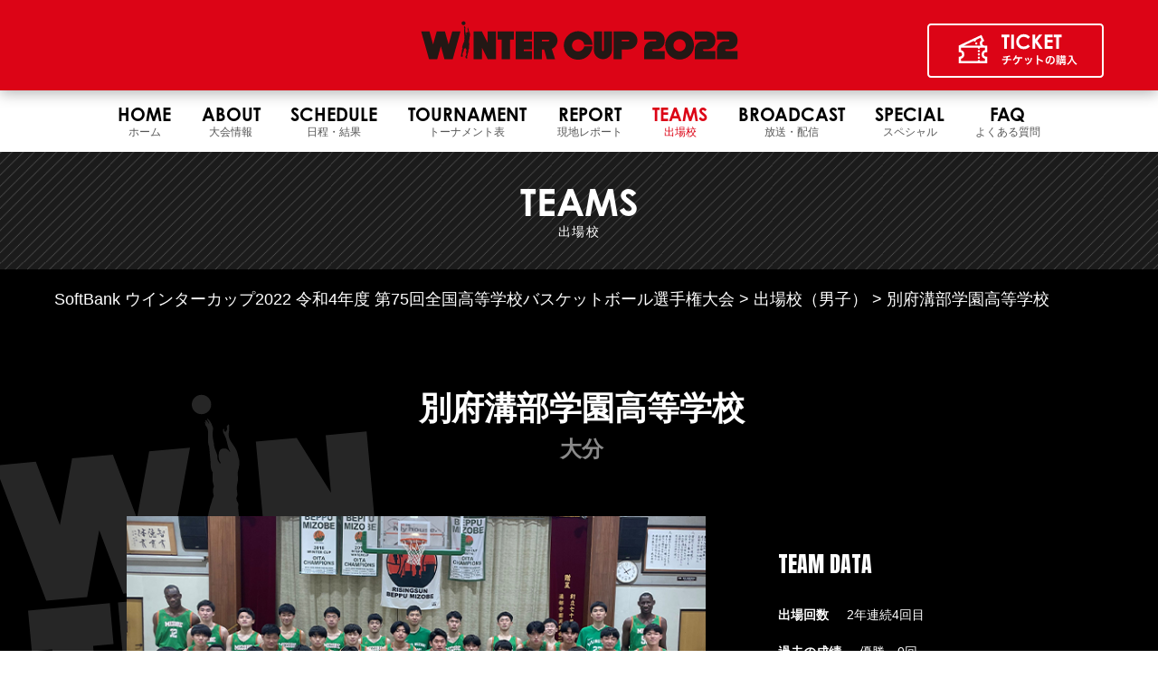

--- FILE ---
content_type: text/html; charset=UTF-8
request_url: https://wintercup2022.japanbasketball.jp/team/m_OI/
body_size: 9892
content:

<!DOCTYPE html>
<html lang="ja">
<head>
    <meta charset="utf-8">
    <meta http-equiv="X-UA-Compatible" content="IE=edge">
    <meta name="viewport" content="width=device-width, initial-scale=1, viewport-fit=cover">
    <meta name="apple-mobile-web-app-capable" content="yes">
    <meta name="apple-mobile-web-app-status-bar-style" content="black">
    <meta name="format-detection" content="telephone: no">
    <title>別府溝部学園高等学校 | SoftBank ウインターカップ2022 令和4年度 第75回全国高等学校バスケットボール選手権大会</title>

	<link rel="stylesheet" type="text/css" href="https://wintercup2022.japanbasketball.jp/wp-content/themes/jba_theme2020_ver1.1/style.css?v=202212241150">
	<link rel="stylesheet" type="text/css" href="https://wintercup2022.japanbasketball.jp/wp-content/themes/jba_theme2020_ver1.1/assets/css/team-list.css?v=202301101740">
    <link rel="icon" href="https://wintercup2022.japanbasketball.jp/wp-content/themes/jba_theme2020_ver1.1/assets/images/commons/icons/favicon.ico">
    <link rel="icon" href="https://wintercup2022.japanbasketball.jp/wp-content/themes/jba_theme2020_ver1.1/assets/images/commons/icons/favicon_32.png" sizes="32x32">
    <link rel="icon" href="https://wintercup2022.japanbasketball.jp/wp-content/themes/jba_theme2020_ver1.1/assets/images/commons/icons/favicon_152.png" sizes="152x152">
    <link rel="apple-touch-icon-precomposed" href="https://wintercup2022.japanbasketball.jp/wp-content/themes/jba_theme2020_ver1.1/assets/images/commons/icons/apple-touch-icon.png" sizes="256x256">

    <meta name='robots' content='max-image-preview:large' />

<!-- All In One SEO Pack 3.7.0[415,422] -->
<meta name="robots" content="noindex,nofollow" />

<script type="application/ld+json" class="aioseop-schema">{}</script>
<link rel="canonical" href="https://wintercup2022.japanbasketball.jp/team/m_OI/" />
<meta property="og:type" content="article" />
<meta property="og:title" content="別府溝部学園高等学校 | SoftBank ウインターカップ2022 令和4年度 第75回全国高等学校バスケットボール選手権大会" />
<meta property="og:url" content="https://wintercup2022.japanbasketball.jp/team/m_OI/" />
<meta property="og:site_name" content="SoftBank ウインターカップ2022 令和4年度 第75回全国高等学校バスケットボール選手権大会" />
<meta property="og:image" content="https://wintercup2022.japanbasketball.jp/wp-content/uploads/winter2022_ogp01.png" />
<meta property="article:published_time" content="2022-12-07T02:12:33Z" />
<meta property="article:modified_time" content="2022-12-07T02:12:33Z" />
<meta property="og:image:secure_url" content="https://wintercup2022.japanbasketball.jp/wp-content/uploads/winter2022_ogp01.png" />
<meta name="twitter:card" content="summary_large_image" />
<meta name="twitter:title" content="別府溝部学園高等学校 | SoftBank ウインターカップ2022 令和4年度 第75回全国高等学校バスケットボール選手権大会" />
<meta name="twitter:image" content="https://wintercup2022.japanbasketball.jp/wp-content/uploads/winter2022_ogp01.png" />
			<script type="text/javascript" >
				window.ga=window.ga||function(){(ga.q=ga.q||[]).push(arguments)};ga.l=+new Date;
				ga('create', 'UA-58259159-2 ', 'auto');
				// Plugins
				ga('require', 'displayfeatures');
				ga('send', 'pageview');
			</script>
			<script async src="https://www.google-analytics.com/analytics.js"></script>
			<!-- All In One SEO Pack -->
<link rel='dns-prefetch' href='//s.w.org' />
<script type="text/javascript">
window._wpemojiSettings = {"baseUrl":"https:\/\/s.w.org\/images\/core\/emoji\/14.0.0\/72x72\/","ext":".png","svgUrl":"https:\/\/s.w.org\/images\/core\/emoji\/14.0.0\/svg\/","svgExt":".svg","source":{"concatemoji":"https:\/\/wintercup2022.japanbasketball.jp\/wp-includes\/js\/wp-emoji-release.min.js?ver=6.0.1"}};
/*! This file is auto-generated */
!function(e,a,t){var n,r,o,i=a.createElement("canvas"),p=i.getContext&&i.getContext("2d");function s(e,t){var a=String.fromCharCode,e=(p.clearRect(0,0,i.width,i.height),p.fillText(a.apply(this,e),0,0),i.toDataURL());return p.clearRect(0,0,i.width,i.height),p.fillText(a.apply(this,t),0,0),e===i.toDataURL()}function c(e){var t=a.createElement("script");t.src=e,t.defer=t.type="text/javascript",a.getElementsByTagName("head")[0].appendChild(t)}for(o=Array("flag","emoji"),t.supports={everything:!0,everythingExceptFlag:!0},r=0;r<o.length;r++)t.supports[o[r]]=function(e){if(!p||!p.fillText)return!1;switch(p.textBaseline="top",p.font="600 32px Arial",e){case"flag":return s([127987,65039,8205,9895,65039],[127987,65039,8203,9895,65039])?!1:!s([55356,56826,55356,56819],[55356,56826,8203,55356,56819])&&!s([55356,57332,56128,56423,56128,56418,56128,56421,56128,56430,56128,56423,56128,56447],[55356,57332,8203,56128,56423,8203,56128,56418,8203,56128,56421,8203,56128,56430,8203,56128,56423,8203,56128,56447]);case"emoji":return!s([129777,127995,8205,129778,127999],[129777,127995,8203,129778,127999])}return!1}(o[r]),t.supports.everything=t.supports.everything&&t.supports[o[r]],"flag"!==o[r]&&(t.supports.everythingExceptFlag=t.supports.everythingExceptFlag&&t.supports[o[r]]);t.supports.everythingExceptFlag=t.supports.everythingExceptFlag&&!t.supports.flag,t.DOMReady=!1,t.readyCallback=function(){t.DOMReady=!0},t.supports.everything||(n=function(){t.readyCallback()},a.addEventListener?(a.addEventListener("DOMContentLoaded",n,!1),e.addEventListener("load",n,!1)):(e.attachEvent("onload",n),a.attachEvent("onreadystatechange",function(){"complete"===a.readyState&&t.readyCallback()})),(e=t.source||{}).concatemoji?c(e.concatemoji):e.wpemoji&&e.twemoji&&(c(e.twemoji),c(e.wpemoji)))}(window,document,window._wpemojiSettings);
</script>
<style type="text/css">
img.wp-smiley,
img.emoji {
	display: inline !important;
	border: none !important;
	box-shadow: none !important;
	height: 1em !important;
	width: 1em !important;
	margin: 0 0.07em !important;
	vertical-align: -0.1em !important;
	background: none !important;
	padding: 0 !important;
}
</style>
	<link rel='stylesheet' id='wp-block-library-css'  href='https://wintercup2022.japanbasketball.jp/wp-includes/css/dist/block-library/style.min.css?ver=6.0.1' type='text/css' media='all' />
<style id='global-styles-inline-css' type='text/css'>
body{--wp--preset--color--black: #000000;--wp--preset--color--cyan-bluish-gray: #abb8c3;--wp--preset--color--white: #ffffff;--wp--preset--color--pale-pink: #f78da7;--wp--preset--color--vivid-red: #cf2e2e;--wp--preset--color--luminous-vivid-orange: #ff6900;--wp--preset--color--luminous-vivid-amber: #fcb900;--wp--preset--color--light-green-cyan: #7bdcb5;--wp--preset--color--vivid-green-cyan: #00d084;--wp--preset--color--pale-cyan-blue: #8ed1fc;--wp--preset--color--vivid-cyan-blue: #0693e3;--wp--preset--color--vivid-purple: #9b51e0;--wp--preset--gradient--vivid-cyan-blue-to-vivid-purple: linear-gradient(135deg,rgba(6,147,227,1) 0%,rgb(155,81,224) 100%);--wp--preset--gradient--light-green-cyan-to-vivid-green-cyan: linear-gradient(135deg,rgb(122,220,180) 0%,rgb(0,208,130) 100%);--wp--preset--gradient--luminous-vivid-amber-to-luminous-vivid-orange: linear-gradient(135deg,rgba(252,185,0,1) 0%,rgba(255,105,0,1) 100%);--wp--preset--gradient--luminous-vivid-orange-to-vivid-red: linear-gradient(135deg,rgba(255,105,0,1) 0%,rgb(207,46,46) 100%);--wp--preset--gradient--very-light-gray-to-cyan-bluish-gray: linear-gradient(135deg,rgb(238,238,238) 0%,rgb(169,184,195) 100%);--wp--preset--gradient--cool-to-warm-spectrum: linear-gradient(135deg,rgb(74,234,220) 0%,rgb(151,120,209) 20%,rgb(207,42,186) 40%,rgb(238,44,130) 60%,rgb(251,105,98) 80%,rgb(254,248,76) 100%);--wp--preset--gradient--blush-light-purple: linear-gradient(135deg,rgb(255,206,236) 0%,rgb(152,150,240) 100%);--wp--preset--gradient--blush-bordeaux: linear-gradient(135deg,rgb(254,205,165) 0%,rgb(254,45,45) 50%,rgb(107,0,62) 100%);--wp--preset--gradient--luminous-dusk: linear-gradient(135deg,rgb(255,203,112) 0%,rgb(199,81,192) 50%,rgb(65,88,208) 100%);--wp--preset--gradient--pale-ocean: linear-gradient(135deg,rgb(255,245,203) 0%,rgb(182,227,212) 50%,rgb(51,167,181) 100%);--wp--preset--gradient--electric-grass: linear-gradient(135deg,rgb(202,248,128) 0%,rgb(113,206,126) 100%);--wp--preset--gradient--midnight: linear-gradient(135deg,rgb(2,3,129) 0%,rgb(40,116,252) 100%);--wp--preset--duotone--dark-grayscale: url('#wp-duotone-dark-grayscale');--wp--preset--duotone--grayscale: url('#wp-duotone-grayscale');--wp--preset--duotone--purple-yellow: url('#wp-duotone-purple-yellow');--wp--preset--duotone--blue-red: url('#wp-duotone-blue-red');--wp--preset--duotone--midnight: url('#wp-duotone-midnight');--wp--preset--duotone--magenta-yellow: url('#wp-duotone-magenta-yellow');--wp--preset--duotone--purple-green: url('#wp-duotone-purple-green');--wp--preset--duotone--blue-orange: url('#wp-duotone-blue-orange');--wp--preset--font-size--small: 13px;--wp--preset--font-size--medium: 20px;--wp--preset--font-size--large: 36px;--wp--preset--font-size--x-large: 42px;}.has-black-color{color: var(--wp--preset--color--black) !important;}.has-cyan-bluish-gray-color{color: var(--wp--preset--color--cyan-bluish-gray) !important;}.has-white-color{color: var(--wp--preset--color--white) !important;}.has-pale-pink-color{color: var(--wp--preset--color--pale-pink) !important;}.has-vivid-red-color{color: var(--wp--preset--color--vivid-red) !important;}.has-luminous-vivid-orange-color{color: var(--wp--preset--color--luminous-vivid-orange) !important;}.has-luminous-vivid-amber-color{color: var(--wp--preset--color--luminous-vivid-amber) !important;}.has-light-green-cyan-color{color: var(--wp--preset--color--light-green-cyan) !important;}.has-vivid-green-cyan-color{color: var(--wp--preset--color--vivid-green-cyan) !important;}.has-pale-cyan-blue-color{color: var(--wp--preset--color--pale-cyan-blue) !important;}.has-vivid-cyan-blue-color{color: var(--wp--preset--color--vivid-cyan-blue) !important;}.has-vivid-purple-color{color: var(--wp--preset--color--vivid-purple) !important;}.has-black-background-color{background-color: var(--wp--preset--color--black) !important;}.has-cyan-bluish-gray-background-color{background-color: var(--wp--preset--color--cyan-bluish-gray) !important;}.has-white-background-color{background-color: var(--wp--preset--color--white) !important;}.has-pale-pink-background-color{background-color: var(--wp--preset--color--pale-pink) !important;}.has-vivid-red-background-color{background-color: var(--wp--preset--color--vivid-red) !important;}.has-luminous-vivid-orange-background-color{background-color: var(--wp--preset--color--luminous-vivid-orange) !important;}.has-luminous-vivid-amber-background-color{background-color: var(--wp--preset--color--luminous-vivid-amber) !important;}.has-light-green-cyan-background-color{background-color: var(--wp--preset--color--light-green-cyan) !important;}.has-vivid-green-cyan-background-color{background-color: var(--wp--preset--color--vivid-green-cyan) !important;}.has-pale-cyan-blue-background-color{background-color: var(--wp--preset--color--pale-cyan-blue) !important;}.has-vivid-cyan-blue-background-color{background-color: var(--wp--preset--color--vivid-cyan-blue) !important;}.has-vivid-purple-background-color{background-color: var(--wp--preset--color--vivid-purple) !important;}.has-black-border-color{border-color: var(--wp--preset--color--black) !important;}.has-cyan-bluish-gray-border-color{border-color: var(--wp--preset--color--cyan-bluish-gray) !important;}.has-white-border-color{border-color: var(--wp--preset--color--white) !important;}.has-pale-pink-border-color{border-color: var(--wp--preset--color--pale-pink) !important;}.has-vivid-red-border-color{border-color: var(--wp--preset--color--vivid-red) !important;}.has-luminous-vivid-orange-border-color{border-color: var(--wp--preset--color--luminous-vivid-orange) !important;}.has-luminous-vivid-amber-border-color{border-color: var(--wp--preset--color--luminous-vivid-amber) !important;}.has-light-green-cyan-border-color{border-color: var(--wp--preset--color--light-green-cyan) !important;}.has-vivid-green-cyan-border-color{border-color: var(--wp--preset--color--vivid-green-cyan) !important;}.has-pale-cyan-blue-border-color{border-color: var(--wp--preset--color--pale-cyan-blue) !important;}.has-vivid-cyan-blue-border-color{border-color: var(--wp--preset--color--vivid-cyan-blue) !important;}.has-vivid-purple-border-color{border-color: var(--wp--preset--color--vivid-purple) !important;}.has-vivid-cyan-blue-to-vivid-purple-gradient-background{background: var(--wp--preset--gradient--vivid-cyan-blue-to-vivid-purple) !important;}.has-light-green-cyan-to-vivid-green-cyan-gradient-background{background: var(--wp--preset--gradient--light-green-cyan-to-vivid-green-cyan) !important;}.has-luminous-vivid-amber-to-luminous-vivid-orange-gradient-background{background: var(--wp--preset--gradient--luminous-vivid-amber-to-luminous-vivid-orange) !important;}.has-luminous-vivid-orange-to-vivid-red-gradient-background{background: var(--wp--preset--gradient--luminous-vivid-orange-to-vivid-red) !important;}.has-very-light-gray-to-cyan-bluish-gray-gradient-background{background: var(--wp--preset--gradient--very-light-gray-to-cyan-bluish-gray) !important;}.has-cool-to-warm-spectrum-gradient-background{background: var(--wp--preset--gradient--cool-to-warm-spectrum) !important;}.has-blush-light-purple-gradient-background{background: var(--wp--preset--gradient--blush-light-purple) !important;}.has-blush-bordeaux-gradient-background{background: var(--wp--preset--gradient--blush-bordeaux) !important;}.has-luminous-dusk-gradient-background{background: var(--wp--preset--gradient--luminous-dusk) !important;}.has-pale-ocean-gradient-background{background: var(--wp--preset--gradient--pale-ocean) !important;}.has-electric-grass-gradient-background{background: var(--wp--preset--gradient--electric-grass) !important;}.has-midnight-gradient-background{background: var(--wp--preset--gradient--midnight) !important;}.has-small-font-size{font-size: var(--wp--preset--font-size--small) !important;}.has-medium-font-size{font-size: var(--wp--preset--font-size--medium) !important;}.has-large-font-size{font-size: var(--wp--preset--font-size--large) !important;}.has-x-large-font-size{font-size: var(--wp--preset--font-size--x-large) !important;}
</style>
<link rel='stylesheet' id='bwg_fonts-css'  href='https://wintercup2022.japanbasketball.jp/wp-content/plugins/photo-gallery/css/bwg-fonts/fonts.css?ver=0.0.1' type='text/css' media='all' />
<link rel='stylesheet' id='sumoselect-css'  href='https://wintercup2022.japanbasketball.jp/wp-content/plugins/photo-gallery/css/sumoselect.min.css?ver=3.0.3' type='text/css' media='all' />
<link rel='stylesheet' id='mCustomScrollbar-css'  href='https://wintercup2022.japanbasketball.jp/wp-content/plugins/photo-gallery/css/jquery.mCustomScrollbar.min.css?ver=1.5.37' type='text/css' media='all' />
<link rel='stylesheet' id='bwg_googlefonts-css'  href='https://fonts.googleapis.com/css?family=Ubuntu&#038;subset=greek,latin,greek-ext,vietnamese,cyrillic-ext,latin-ext,cyrillic' type='text/css' media='all' />
<link rel='stylesheet' id='bwg_frontend-css'  href='https://wintercup2022.japanbasketball.jp/wp-content/plugins/photo-gallery/css/styles.min.css?ver=1.5.37' type='text/css' media='all' />
<script type='text/javascript' src='https://wintercup2022.japanbasketball.jp/wp-includes/js/jquery/jquery.min.js?ver=3.6.0' id='jquery-core-js'></script>
<script type='text/javascript' src='https://wintercup2022.japanbasketball.jp/wp-includes/js/jquery/jquery-migrate.min.js?ver=3.3.2' id='jquery-migrate-js'></script>
<script type='text/javascript' src='https://wintercup2022.japanbasketball.jp/wp-content/plugins/photo-gallery/js/jquery.sumoselect.min.js?ver=3.0.3' id='sumoselect-js'></script>
<script type='text/javascript' src='https://wintercup2022.japanbasketball.jp/wp-content/plugins/photo-gallery/js/jquery.mobile.min.js?ver=1.3.2' id='jquery-mobile-js'></script>
<script type='text/javascript' src='https://wintercup2022.japanbasketball.jp/wp-content/plugins/photo-gallery/js/jquery.mCustomScrollbar.concat.min.js?ver=1.5.37' id='mCustomScrollbar-js'></script>
<script type='text/javascript' src='https://wintercup2022.japanbasketball.jp/wp-content/plugins/photo-gallery/js/jquery.fullscreen-0.4.1.min.js?ver=0.4.1' id='jquery-fullscreen-js'></script>
<script type='text/javascript' id='bwg_frontend-js-extra'>
/* <![CDATA[ */
var bwg_objectsL10n = {"bwg_field_required":"field is required.","bwg_mail_validation":"This is not a valid email address.","bwg_search_result":"There are no images matching your search.","bwg_select_tag":"Select Tag","bwg_order_by":"Order By","bwg_search":"Search","bwg_show_ecommerce":"Show Ecommerce","bwg_hide_ecommerce":"Hide Ecommerce","bwg_show_comments":"Show Comments","bwg_hide_comments":"Hide Comments","bwg_restore":"Restore","bwg_maximize":"Maximize","bwg_fullscreen":"Fullscreen","bwg_exit_fullscreen":"Exit Fullscreen","bwg_search_tag":"SEARCH...","bwg_tag_no_match":"No tags found","bwg_all_tags_selected":"All tags selected","bwg_tags_selected":"tags selected","play":"Play","pause":"Pause","is_pro":"","bwg_play":"Play","bwg_pause":"Pause","bwg_hide_info":"Hide info","bwg_show_info":"Show info","bwg_hide_rating":"Hide rating","bwg_show_rating":"Show rating","ok":"Ok","cancel":"Cancel","select_all":"Select all","lazy_load":"0","lazy_loader":"https:\/\/wintercup2022.japanbasketball.jp\/wp-content\/plugins\/photo-gallery\/images\/ajax_loader.png","front_ajax":"0"};
/* ]]> */
</script>
<script type='text/javascript' src='https://wintercup2022.japanbasketball.jp/wp-content/plugins/photo-gallery/js/scripts.min.js?ver=1.5.37' id='bwg_frontend-js'></script>
<link rel="https://api.w.org/" href="https://wintercup2022.japanbasketball.jp/wp-json/" /><link rel="EditURI" type="application/rsd+xml" title="RSD" href="https://wintercup2022.japanbasketball.jp/xmlrpc.php?rsd" />
<link rel="wlwmanifest" type="application/wlwmanifest+xml" href="https://wintercup2022.japanbasketball.jp/wp-includes/wlwmanifest.xml" /> 
<meta name="generator" content="WordPress 6.0.1" />
<link rel='shortlink' href='https://wintercup2022.japanbasketball.jp/?p=363' />
<link rel="alternate" type="application/json+oembed" href="https://wintercup2022.japanbasketball.jp/wp-json/oembed/1.0/embed?url=https%3A%2F%2Fwintercup2022.japanbasketball.jp%2Fteam%2Fm_OI%2F" />
<link rel="alternate" type="text/xml+oembed" href="https://wintercup2022.japanbasketball.jp/wp-json/oembed/1.0/embed?url=https%3A%2F%2Fwintercup2022.japanbasketball.jp%2Fteam%2Fm_OI%2F&#038;format=xml" />
	<!-- Google Tag Manager -->
<script>(function(w,d,s,l,i){w[l]=w[l]||[];w[l].push({'gtm.start':
new Date().getTime(),event:'gtm.js'});var f=d.getElementsByTagName(s)[0],
j=d.createElement(s),dl=l!='dataLayer'?'&l='+l:'';j.async=true;j.src=
'https://www.googletagmanager.com/gtm.js?id='+i+dl;f.parentNode.insertBefore(j,f);
})(window,document,'script','dataLayer','GTM-WZF9468');</script>
<!-- End Google Tag Manager -->
</head>
<body class="lp-team-list">
	<!-- Google Tag Manager (noscript) -->
<noscript><iframe src="https://www.googletagmanager.com/ns.html?id=GTM-WZF9468"
height="0" width="0" style="display:none;visibility:hidden"></iframe></noscript>
<!-- End Google Tag Manager (noscript) -->
<!--wrapper-->
<div class="wrapper is-conceal" id="wrap">
  <!--header-->
  <header class="header">
    <div class="header__inner">
		<h1><a href="/"><img src="https://wintercup2022.japanbasketball.jp/wp-content/themes/jba_theme2020_ver1.1/assets/images/commons/header/header__logo--2022.svg" alt="ウインターカップ2022 第75回　全国高等学校バスケットボール選手権大会"></a></h1>
		<button class="hamburger visible-sp"></button>
      <div class="header__apply hidden-sp">
		  
          <br>
	
		  <a class="lnk__ticket" href="/ticket/" rel="noopener"><img src="https://wintercup2022.japanbasketball.jp/wp-content/themes/jba_theme2020_ver1.1/assets/images/commons/header/header_ticket.svg" alt="チケットの購入"></a> 
	  
		  </div>	
    </div>
  </header>
  <nav class="nav">
    <div class="nav__inner">
      <ul class="nav__list">
        <li class="nav__list--item"><a class="lnk-this " href="/"><span class="century">HOME</span><span class="ja">ホーム</span></a></li>
        <li class="nav__list--item">
          <button class="link__parent "><span class="century">ABOUT</span><span class="ja">大会情報</span>
            <ul class="lower__list">
                <li class="lower__list--item"><a class="lnk-this" href="/outline/"><span class="century">- OUTLINE</span><span class="ja">大会概要</span></a></li>
                <li class="lower__list--item"><a class="lnk-this" href="/guideline/"><span class="century">- GUIDELINE</span><span class="ja">シード校決定・抽選方法</span></a></li>
				<li class="lower__list--item"><a class="lnk-this" href="/category/news/"><span class="century">- NEWS</span><span class="ja">ニュース</span></a></li>
				<li class="lower__list--item"><a class="lnk-this" href="/access/"><span class="century">- ACCESS</span><span class="ja">アクセス</span></a></li>
				<li class="lower__list--item"><a class="lnk-this" href="/history/"><span class="century">- HISTORY</span><span class="ja">過去の大会結果</span></a></li>	
            </ul>
        </button>
        </li>
		<li class="nav__list--item">
			<button class="link__parent "><span class="century">SCHEDULE</span><span class="ja">日程・結果</span>
			<ul class="lower__list">
				<li class="lower__list--item"><a class="lnk-this" href="/schedule/"><span class="century">- GAMES</span><span class="ja">日程・結果</span></a></li>
				<li class="lower__list--item"><a class="lnk-this" href="/areagames/"><span class="century">- AREA GAMES</span><span class="ja">都道府県代表決定戦</span></a></li>
			</ul>
            </button>
        </li>		  
	
			<li class="nav__list--item"><a class="lnk-this " href="/bracket/"><span class="century">TOURNAMENT</span><span class="ja">トーナメント表</span></a></li>		
			<li class="nav__list--item"><a class="lnk-this " href="/category/report/"><span class="century">REPORT</span><span class="ja">現地レポート</span></a></li>

			<li class="nav__list--item">
				<button class="link__parent current"><span class="century">TEAMS</span><span class="ja">出場校</span>
				<ul class="lower__list">
					<li class="lower__list--item"><a class="lnk-this" href="/team-list/"><span class="century">- MALE</span><span class="ja">男子</span></a></li>
					<li class="lower__list--item"><a class="lnk-this" href="/team-list-w/"><span class="century">- FEMALE</span><span class="ja">女子</span></a></li>
					
				</ul>
				</button>
			</li>
			<li class="nav__list--item"><a class="lnk-this " href="/broadcast/"><span class="century">BROADCAST</span><span class="ja">放送・配信</span></a></li>
		  <li class="nav__list--item">
			  <button class="link__parent "><span class="century">SPECIAL</span><span class="ja">スペシャル</span>
				  <ul class="lower__list">
						<li class="lower__list--item"><a class="lnk-this" href="https://basketball.mb.softbank.jp/service/boost/wintercup2022?utm_source=bleague&utm_medium=jba&utm_campaign=190" target="_blank"><span class="century">- ON FIRE CHAMPIONSHIP</span><span class="ja">熱冬！学校対抗「応援ファイア」選手権</span></a></li>  
						<li class="lower__list--item"><a class="lnk-this" href="/specialonfirechampionship/"><span class="century">- ON FIRE CHAMPIONSHIP（RANKING）</span><span class="ja">「応援ファイア」選手権 順位</span></a></li>					
						<li class="lower__list--item"><a class="lnk-this" href="/ambassador/"><span class="century">- AMBASSADOR</span><span class="ja">アンバサダー</span></a></li>
						<li class="lower__list--item"><a class="lnk-this" href="https://stn.mb.softbank.jp/Y1N0R" target="_blank"><span class="century">- AR Hachimura</span><span class="ja">八村塁 ARメッセージ</span></a></li>
						<li class="lower__list--item"><a class="lnk-this" href="/themesong/"><span class="century">- THEME SONG</span><span class="ja">テーマソング</span></a></li>
						<li class="lower__list--item"><a class="lnk-this" href="/specialcheerleaders/"><span class="century">- SPECIAL CHEERLEADERS</span><span class="ja">スペシャル応援団</span></a></li>
						<li class="lower__list--item"><a class="lnk-this" href="/draw/"><span class="century">- DRAW＆CAPTAIN MEETING</span><span class="ja">Japanet 組合せ発表＆キャプテンミーティング - ウインターカップ2022 -</span></a></li>
						<li class="lower__list--item"><a class="lnk-this" href="/photo-gallery/"><span class="century">- PHOTO GALLERY</span><span class="ja">フォトギャラリー</span></a></li>						  
				  </ul>
			  </button>
		  </li>
		  <li class="nav__list--item">
			<button class="link__parent "><span class="century">FAQ</span><span class="ja">よくある質問</span>
			<ul class="lower__list">
			<li class="lower__list--item"><a class="lnk-this" href="/covid19_measures/"><span class="century">- COVID19 MEASURES</span><span class="ja">対コロナ来場・観戦ルール</span></a></li>
            </ul>
            </button>				
        </li>


		<li class="nav__list--item visible-sp"><a class="lnk-this" href="/ticket/" rel="noopener"><span class="century">TICKET</span><span class="ja">チケットの購入</span></a></li>
      </ul>

      <button class="hamburger"></button>
    </div>
  </nav>
  <!--./header-->    <!--main-->
    <main class="main">
        <!--page-header（変則）-->
        <div class="p-head">
            <h2 class="page__ttl">
                <span class="century">TEAMS</span>
                <span class="ja">出場校</span>
            </h2>
        </div>
        <div class="lp-team-list__wrapper">
            <!--breadcrumb-->
            <div class="wsxs wplg">
                <ul class="breadcrumb__list">
					<li class="breadcrumb__list--item"><a href="/">SoftBank ウインターカップ2022 令和4年度 第75回全国高等学校バスケットボール選手権大会</a></li>
                    <li class="breadcrumb__list--item"><a href="/team-list/">出場校（男子）</a></li>
                    <li class="breadcrumb__list--item"><span>別府溝部学園高等学校</span></li>
                </ul>
            </div>
            <!--./breadcrumb-->
            <div class="wpmd">
                <div class="team-data">
<h2 class="team__ttl">別府溝部学園高等学校<span>大分</span></h2>
                    <div class="inner">
                        <div class="team-data__photo"><img src="https://jba-cs.japanbasketball.jp/jba-sitedata/wintercup/2022/team/men/57.jpg" alt="別府溝部学園高等学校"></div>

                        <div class="team-data__theme disp-sp">
                            <div class="c-start">
                                <div class="c-finish"><strong>粘り強いディフェンスと速攻を武器に、全員バスケットで戦います。キャプテンの後藤有輝を中心に前回大会のベスト16超えのベスト8以上を目指します。</strong></div>
                            </div>
                        </div>
                        <div class="team-data__main">
                            <p class="team-data__main--ttl anton">TEAM DATA</p>
                            <ul class="team-data__list">
								<li class="team-data__list--item"><span class="ttl">出場回数</span>2年連続4回目</li>
								<li class="team-data__list--item flex"><span class="ttl">過去の成績</span>
                                    <p class="data">優勝　0回<br>準優勝　0回<br>ベスト４　0回</p>
								</li>
																<li class="team-data__list--item"><span class="ttl">コーチ</span>伊藤　滋</li>
                                								<li class="team-data__list--item"><span class="ttl">アシスタントコーチ</span>釜坂　遼</li>
                                								<li class="team-data__list--item"><span class="ttl">マネージャー</span>岩崎　日勇</li>
                                								<li class="team-data__list--item"><span class="ttl">引率責任者</span>檀上　敬三</li>
                                                            </ul>
                        </div>
                    </div>
                    <div class="team-data__theme disp-pc">
                        <div class="c-start">
                            <div class="c-finish"><strong>粘り強いディフェンスと速攻を武器に、全員バスケットで戦います。キャプテンの後藤有輝を中心に前回大会のベスト16超えのベスト8以上を目指します。</strong></div>
                        </div>
                    </div>
                </div>
            </div>
        </div>
        <div class="movie">
          <div class="wsxs wplg">
            <ul class="movie__list">
              <li class="movie__list--item">
                <p>都道府県代表決定戦映像</p>
                    <div class="ph" style="background-image: url(https://wintercup2022.japanbasketball.jp/wp-content/themes/jba_theme2020_ver1.1/assets/images/home/areagames/m_ooita.jpg);">
                        <img src="https://wintercup2022.japanbasketball.jp/wp-content/themes/jba_theme2020_ver1.1/assets/images/commons/photo/transrate-16.9.png" alt="photo">
                </div>
                <div class="box">
                    <a href="https://basketball.mb.softbank.jp/service/wintercup2022/bbl_rc.html?cd=103831" target="_blank" rel="noopener">バスケットLIVEで観る</a>
                    <a href="https://basketball.mb.softbank.jp/service/wintercup2022/spo_rc.html?cd=103831" target="_blank" rel="noopener">スポーツナビで観る</a>
                </div>
                <div class="note-list">
                  <p><small>※バスケット LIVE：ソフトバンク・ワイモバイルのスマホユーザー、 Yahoo! プレミアム会員の方は追加料金なしで視聴可能</small></p>
                  <p><small>※スポーツナビ：無料</small></p>
                </div>
              </li>
				  
            </ul>
          </div>
        </div>
        <!--./movie-->
        <div class="wsxs wpmd">
            <div class="player">
                <h3 class="player__ttl">プレイヤー</h3>
                <table class="player__table">
                    <thead>
                    <tr>
                        <th class="th1">No.</th>
                        <th class="th2">氏名</th>
                        <th class="th3">身長<br class="visible-sp">(cm)</th>
                        <th class="th3">学年</th>
                        <th class="th4">出身校</th>
                    </tr>
                    </thead>
                    <tbody>
                                        <tr>
                        <td class="td1">2</td>
                        <td class="td2">岡　陽汰</td>
                        <td class="td3">183</td>
                        <td class="td3">3</td>
                        <td class="td4">福岡市立高宮中</td>
                    </tr>
                                        <tr>
                        <td class="td1">7</td>
                        <td class="td2">福浦　輝</td>
                        <td class="td3">176</td>
                        <td class="td3">2</td>
                        <td class="td4">福岡市立老司中</td>
                    </tr>
                                        <tr>
                        <td class="td1">11</td>
                        <td class="td2">大庭　涼太郎</td>
                        <td class="td3">176</td>
                        <td class="td3">2</td>
                        <td class="td4">福岡市立玄洋中</td>
                    </tr>
                                        <tr>
                        <td class="td1">14</td>
                        <td class="td2">安武　遥斗</td>
                        <td class="td3">174</td>
                        <td class="td3">3</td>
                        <td class="td4">飯塚市立穂波東中</td>
                    </tr>
                                        <tr>
                        <td class="td1">15</td>
                        <td class="td2">田代　圭介</td>
                        <td class="td3">175</td>
                        <td class="td3">3</td>
                        <td class="td4">大野城市立大野東中</td>
                    </tr>
                                        <tr>
                        <td class="td1">16</td>
                        <td class="td2">間部　寛哉</td>
                        <td class="td3">181</td>
                        <td class="td3">3</td>
                        <td class="td4">春日市立春日中</td>
                    </tr>
                                        <tr>
                        <td class="td1">17</td>
                        <td class="td2">後藤　有輝</td>
                        <td class="td3">171</td>
                        <td class="td3">3</td>
                        <td class="td4">大分市立稙田中</td>
                    </tr>
                                        <tr>
                        <td class="td1">20</td>
                        <td class="td2">冨山　直太朗</td>
                        <td class="td3">185</td>
                        <td class="td3">3</td>
                        <td class="td4">別府市立鶴見台中</td>
                    </tr>
                                        <tr>
                        <td class="td1">24</td>
                        <td class="td2">原田　正心</td>
                        <td class="td3">175</td>
                        <td class="td3">2</td>
                        <td class="td4">福智町立方城中</td>
                    </tr>
                                        <tr>
                        <td class="td1">25</td>
                        <td class="td2">鳩野　太貴<img src="https://storage.googleapis.com/jba-images/jba-themes2019/common/icon_entry.gif"></td>
                        <td class="td3">181</td>
                        <td class="td3">2</td>
                        <td class="td4">横代中</td>
                    </tr>
                                        <tr>
                        <td class="td1">32</td>
                        <td class="td2">ロハンドジュラ　オマニュド　ジョン</td>
                        <td class="td3">203</td>
                        <td class="td3">1</td>
                        <td class="td4">コンゴ民主共和国</td>
                    </tr>
                                        <tr>
                        <td class="td1">35</td>
                        <td class="td2">エボマ　マーカス　アーノルド</td>
                        <td class="td3">205</td>
                        <td class="td3">3</td>
                        <td class="td4">コンゴ民主共和国</td>
                    </tr>
                                        <tr>
                        <td class="td1">37</td>
                        <td class="td2">繁田　宗尚</td>
                        <td class="td3">170</td>
                        <td class="td3">3</td>
                        <td class="td4">福岡市立平尾中</td>
                    </tr>
                                        <tr>
                        <td class="td1">42</td>
                        <td class="td2">井上　嘉絃</td>
                        <td class="td3">176</td>
                        <td class="td3">3</td>
                        <td class="td4">久留米市立牟田山中</td>
                    </tr>
                                        <tr>
                        <td class="td1">51</td>
                        <td class="td2">石橋　健人</td>
                        <td class="td3">182</td>
                        <td class="td3">3</td>
                        <td class="td4">福岡市立当仁中</td>
                    </tr>
                                        </tbody>
                </table>
				  <p>※「E」はエントリー変更</p>
            </div>
        </div>
        <!--./player-->
    </main>
    <!--./main-->
      <!--footer-->
      <footer class="footer">
        <div class="inner__sns">
          <dl class="sns__def">
			  <dt class="sns__def--ttl"><img src="https://wintercup2022.japanbasketball.jp/wp-content/themes/jba_theme2020_ver1.1/assets/images/commons/logo_footer-2022.svg" alt="WINTER CUP 2022"></dt>
			  <dd class="sns__def--data">
              <ul class="sns__list">
                <li class="sns__list--item"><a href="https://twitter.com/U18_JBA" target="_blank"><img src="https://wintercup2022.japanbasketball.jp/wp-content/themes/jba_theme2020_ver1.1/assets/images/commons/sns/ico__sns--twitter.svg" alt="Twitter"></a></li>
                <li class="sns__list--item"><a href="https://www.facebook.com/JAPANBASKETBALL" target="_blank"><img src="https://wintercup2022.japanbasketball.jp/wp-content/themes/jba_theme2020_ver1.1/assets/images/commons/sns/ico__sns--facebook.svg" alt="Facebook"></a></li>
                <li class="sns__list--item"><a href="https://www.youtube.com/channel/UC6yI_Ev0RGKUh0JzhdRdaZw" target="_blank"><img src="https://wintercup2022.japanbasketball.jp/wp-content/themes/jba_theme2020_ver1.1/assets/images/commons/sns/ico__sns--youtube.svg" alt="Youtube"></a></li>
                <li class="sns__list--item"><a href="https://www.instagram.com/japan_basketball/" target="_blank"><img src="https://wintercup2022.japanbasketball.jp/wp-content/themes/jba_theme2020_ver1.1/assets/images/commons/sns/ico__sns--instagram.svg" alt="Instagram"></a></li>
                <li class="sns__list--item"><a href="https://page.line.me/japanbasketball" target="_blank"><img src="https://wintercup2022.japanbasketball.jp/wp-content/themes/jba_theme2020_ver1.1/assets/images/commons/sns/ico__sns--line.svg" alt="LINE"></a></li>
              </ul>
			  <ul class="jba__list">
				  <li class="jba__list--item"><a href="http://www.japanbasketball.jp/" target="_blank"><img src="https://wintercup2022.japanbasketball.jp/wp-content/themes/jba_theme2020_ver1.1/assets/images/commons/footer/jba_logo.png" alt="Twitter"></a></li>				  
			  </ul>
			  <ul class="simbol__list">
				  <li class="simbol__list--item"><a href="https://www.jpnsport.go.jp/" target="_blank"><img src="https://wintercup2022.japanbasketball.jp/wp-content/themes/jba_theme2020_ver1.1/assets/images/commons/footer/simbol_mark.jpg" alt="独立行政法人日本スポーツ振興センター"></a><p>令和４年度スポーツ庁補助事業</p></li>
			  </ul>				  
            </dd>
          </dl>
        </div>
        <div class="inner__copyright">
          <div class="wssm">
            <p>本サイトで使用している文章・画像等の無断での<br class="visible-se">複製・転載を禁止します。</p>
            <p>&copy; Japan Basketball Association.<br class="visible-se"> All Rights Reserved.</p>
          </div>
        </div>
      </footer>
	<div class="fixed-footer">
		<div class="wrapper">
			<div class="inner">
				<a href="/schedule/" rel="noopener">				
				
				<picture>
					<source media="(min-width: 768px)" srcset="https://wintercup2022.japanbasketball.jp/wp-content/themes/jba_theme2020_ver1.1/assets/images/commons/button/fixBtn__top_02--pc.png?v=20211220_1930"><img src="https://wintercup2022.japanbasketball.jp/wp-content/themes/jba_theme2020_ver1.1/assets/images/commons/button/fixBtn__top_02--sp.png?v=20211220_1930" alt="チケットを購入する">
				</picture></a></div>
        </div>
	</div>
      <!--./footer-->
    </div>
    <div class="is-conceal" id="loader-bg">
      <div class="is-conceal" id="loader">
        <p>NOW LOADING</p>
      </div>
    </div>
    <div class="pagetop"><a href="#wrap" data-custom-scroll><img src="https://wintercup2022.japanbasketball.jp/wp-content/themes/jba_theme2020_ver1.1/assets/images/commons/icons/top.svg" alt="TOP"></a></div>
    <!--./wrapper-->
    <script src="https://wintercup2022.japanbasketball.jp/wp-content/themes/jba_theme2020_ver1.1/assets/scripts/jquery-3.4.0.min.js"></script>
    <script src="https://wintercup2022.japanbasketball.jp/wp-content/themes/jba_theme2020_ver1.1/assets/scripts/slick.min.js"></script>
	<script src="https://wintercup2022.japanbasketball.jp/wp-content/themes/jba_theme2020_ver1.1/assets/scripts/main.js?v=20221227_1250"></script>
    </body>
</html>


--- FILE ---
content_type: text/css
request_url: https://wintercup2022.japanbasketball.jp/wp-content/themes/jba_theme2020_ver1.1/style.css?v=202212241150
body_size: 10524
content:
@charset "UTF-8";
@import url("https://use.typekit.net/dwh5xtb.css");
@import url("https://fonts.googleapis.com/css2?family=Commissioner:wght@600&display=swap");
@import url("https://fonts.googleapis.com/css?family=Anton|Public+Sans&display=swap");
/*! normalize.css v3.0.2 | MIT License | git.io/normalize */
/**
 * 1. Set default font family to sans-serif.
 * 2. Prevent iOS text size adjust after orientation change, without disabling
 *    user zoom.
 */
html {
  font-family: sans-serif;
  /* 1 */
  -ms-text-size-adjust: 100%;
  /* 2 */
  -webkit-text-size-adjust: 100%;
  /* 2 */
}

/**
 * Remove default margin.
 */
body {
  margin: 0;
}

/* HTML5 display definitions
   ========================================================================== */
/**
 * Correct `block` display not defined for any HTML5 element in IE 8/9.
 * Correct `block` display not defined for `details` or `summary` in IE 10/11
 * and Firefox.
 * Correct `block` display not defined for `main` in IE 11.
 */
article,
aside,
details,
figcaption,
figure,
footer,
header,
hgroup,
main,
menu,
nav,
section,
summary {
  display: block;
}

/**
 * 1. Correct `inline-block` display not defined in IE 8/9.
 * 2. Normalize vertical alignment of `progress` in Chrome, Firefox, and Opera.
 */
audio,
canvas,
progress,
video {
  display: inline-block;
  /* 1 */
  vertical-align: baseline;
  /* 2 */
}

/**
 * Prevent modern browsers from displaying `audio` without controls.
 * Remove excess height in iOS 5 devices.
 */
audio:not([controls]) {
  display: none;
  height: 0;
}

/**
 * Address `[hidden]` styling not present in IE 8/9/10.
 * Hide the `template` element in IE 8/9/11, Safari, and Firefox < 22.
 */
[hidden],
template {
  display: none;
}

/* Links
   ========================================================================== */
/**
 * Remove the gray background color from active links in IE 10.
 */
a {
  background-color: transparent;
}

/**
 * Improve readability when focused and also mouse hovered in all browsers.
 */
a:active,
a:hover {
  outline: 0;
}

/* Text-level semantics
   ========================================================================== */
/**
 * Address styling not present in IE 8/9/10/11, Safari, and Chrome.
 */
abbr[title] {
  border-bottom: 1px dotted;
}

/**
 * Address style set to `bolder` in Firefox 4+, Safari, and Chrome.
 */
b,
strong {
  font-weight: bold;
}

/**
 * Address styling not present in Safari and Chrome.
 */
dfn {
  font-style: italic;
}

/**
 * Address variable `h1` font-size and margin within `section` and `article`
 * contexts in Firefox 4+, Safari, and Chrome.
 */
h1 {
  font-size: 2em;
  margin: 0.67em 0;
}

/**
 * Address styling not present in IE 8/9.
 */
mark {
  background: #ff0;
  color: #000;
}

/**
 * Address inconsistent and variable font size in all browsers.
 */
small {
  font-size: 80%;
}

/**
 * Prevent `sub` and `sup` affecting `line-height` in all browsers.
 */
sub,
sup {
  font-size: 75%;
  line-height: 0;
  position: relative;
  vertical-align: baseline;
}

sup {
  top: -0.5em;
}

sub {
  bottom: -0.25em;
}

/* Embedded content
   ========================================================================== */
/**
 * Remove border when inside `a` element in IE 8/9/10.
 */
img {
  border: 0;
}

/**
 * Correct overflow not hidden in IE 9/10/11.
 */
svg:not(:root) {
  overflow: hidden;
}

/* Grouping content
   ========================================================================== */
/**
 * Address margin not present in IE 8/9 and Safari.
 */
figure {
  margin: 1em 40px;
}

/**
 * Address differences between Firefox and other browsers.
 */
hr {
  -webkit-box-sizing: content-box;
          box-sizing: content-box;
  height: 0;
}

/**
 * Contain overflow in all browsers.
 */
pre {
  overflow: auto;
}

/**
 * Address odd `em`-unit font size rendering in all browsers.
 */
code,
kbd,
pre,
samp {
  font-family: monospace, monospace;
  font-size: 1em;
}

/* Forms
   ========================================================================== */
/**
 * Known limitation: by default, Chrome and Safari on OS X allow very limited
 * styling of `select`, unless a `border` property is set.
 */
/**
 * 1. Correct color not being inherited.
 *    Known issue: affects color of disabled elements.
 * 2. Correct font properties not being inherited.
 * 3. Address margins set differently in Firefox 4+, Safari, and Chrome.
 */
button,
input,
optgroup,
select,
textarea {
  color: inherit;
  /* 1 */
  font: inherit;
  /* 2 */
  margin: 0;
  /* 3 */
}

/**
 * Address `overflow` set to `hidden` in IE 8/9/10/11.
 */
button {
  overflow: visible;
}

/**
 * Address inconsistent `text-transform` inheritance for `button` and `select`.
 * All other form control elements do not inherit `text-transform` values.
 * Correct `button` style inheritance in Firefox, IE 8/9/10/11, and Opera.
 * Correct `select` style inheritance in Firefox.
 */
button,
select {
  text-transform: none;
}

/**
 * 1. Avoid the WebKit bug in Android 4.0.* where (2) destroys native `audio`
 *    and `video` controls.
 * 2. Correct inability to style clickable `input` types in iOS.
 * 3. Improve usability and consistency of cursor style between image-type
 *    `input` and others.
 */
button,
html input[type=button],
input[type=reset],
input[type=submit] {
  -webkit-appearance: button;
  /* 2 */
  cursor: pointer;
  /* 3 */
}

/**
 * Re-set default cursor for disabled elements.
 */
button[disabled],
html input[disabled] {
  cursor: default;
}

/**
 * Remove inner padding and border in Firefox 4+.
 */
button::-moz-focus-inner,
input::-moz-focus-inner {
  border: 0;
  padding: 0;
}

/**
 * Address Firefox 4+ setting `line-height` on `input` using `!important` in
 * the UA stylesheet.
 */
input {
  line-height: normal;
}

/**
 * It's recommended that you don't attempt to style these elements.
 * Firefox's implementation doesn't respect box-sizing, padding, or width.
 *
 * 1. Address box sizing set to `content-box` in IE 8/9/10.
 * 2. Remove excess padding in IE 8/9/10.
 */
input[type=checkbox],
input[type=radio] {
  -webkit-box-sizing: border-box;
          box-sizing: border-box;
  /* 1 */
  padding: 0;
  /* 2 */
}

/**
 * Fix the cursor style for Chrome's increment/decrement buttons. For certain
 * `font-size` values of the `input`, it causes the cursor style of the
 * decrement button to change from `default` to `text`.
 */
input[type=number]::-webkit-inner-spin-button,
input[type=number]::-webkit-outer-spin-button {
  height: auto;
}

/**
 * 1. Address `appearance` set to `searchfield` in Safari and Chrome.
 * 2. Address `box-sizing` set to `border-box` in Safari and Chrome
 *    (include `-moz` to future-proof).
 */
input[type=search] {
  -webkit-appearance: textfield;
  /* 1 */
  -webkit-box-sizing: content-box;
          box-sizing: content-box;
}

/**
 * Remove inner padding and search cancel button in Safari and Chrome on OS X.
 * Safari (but not Chrome) clips the cancel button when the search input has
 * padding (and `textfield` appearance).
 */
input[type=search]::-webkit-search-cancel-button,
input[type=search]::-webkit-search-decoration {
  -webkit-appearance: none;
}

/**
 * Define consistent border, margin, and padding.
 */
fieldset {
  border: 1px solid #c0c0c0;
  margin: 0 2px;
  padding: 0.35em 0.625em 0.75em;
}

/**
 * 1. Correct `color` not being inherited in IE 8/9/10/11.
 * 2. Remove padding so people aren't caught out if they zero out fieldsets.
 */
legend {
  border: 0;
  /* 1 */
  padding: 0;
  /* 2 */
}

/**
 * Remove default vertical scrollbar in IE 8/9/10/11.
 */
textarea {
  overflow: auto;
}

/**
 * Don't inherit the `font-weight` (applied by a rule above).
 * NOTE: the default cannot safely be changed in Chrome and Safari on OS X.
 */
optgroup {
  font-weight: bold;
}

/* Tables
   ========================================================================== */
/**
 * Remove most spacing between table cells.
 */
table {
  border-collapse: collapse;
  border-spacing: 0;
}

td,
th {
  padding: 0;
}

/****** Elad Shechter's RESET *******/
/*** box sizing border-box for all elements ***/
* {
  -webkit-box-sizing: border-box;
          box-sizing: border-box;
}
*::before, *::after {
  -webkit-box-sizing: border-box;
          box-sizing: border-box;
}

a {
  text-decoration: none;
  color: inherit;
  cursor: pointer;
}

button {
  background-color: transparent;
  color: inherit;
  border-width: 0;
  padding: 0;
  cursor: pointer;
}

figure {
  margin: 0;
}

input::-moz-focus-inner {
  border: 0;
  padding: 0;
  margin: 0;
}

ul, ol, dd {
  margin: 0;
  padding: 0;
  list-style: none;
}

h1, h2, h3, h4, h5, h6 {
  margin: 0;
  font-size: inherit;
  font-weight: inherit;
}

p {
  margin: 0;
}

cite {
  font-style: normal;
}

fieldset {
  border-width: 0;
  padding: 0;
  margin: 0;
}

img {
  display: block;
}

html {
  font-size: 1px;
  /*for using REM units*/
}

body {
  direction: ltr;
  font-family: "Hiragino Kaku Gothic ProN", "ヒラギノ角ゴ ProN", "游ゴシック", "Yu Gothic", "游ゴシック体", "YuGothic", "Helvetica Neue", Arial;
  font-size: 16rem;
  font-weight: 400;
  line-height: 1.3;
  color: #102E41;
}

.anton {
  font-family: "Anton", sans-serif;
}

.sans {
  font-family: "Public Sans", sans-serif;
}

.century {
  font-family: "Century Gothic Pro", sans-serif;
  font-family: century-gothic, sans-serif;
  font-weight: 400;
  font-style: normal;
}

.neusa {
  font-family: neusa-next-std, sans-serif;
  font-weight: 400;
  font-style: normal;
}

html {
  -webkit-font-smoothing: antialiased;
  -moz-osx-font-smoothing: grayscale;
  overflow-y: scroll;
  overflow-x: hidden;
  font-size: 62.5%;
}

html, body, div, span, applet, object, iframe,
h1, h2, h3, h4, h5, h6, p, blockquote, pre,
a, abbr, acronym, address, big, cite, code,
del, dfn, em, font, img, ins, kbd, q, s, samp,
small, strike, strong, sub, sup, tt, var,
b, u, i, center,
dl, dt, dd, ol, ul, li,
fieldset, form, label, legend,
table, caption, tbody, tfoot, thead, tr, th, td, p {
  margin: 0;
  padding: 0;
  background: transparent;
  border: 0;
  outline: 0;
}

body {
  font-family: "Hiragino Kaku Gothic ProN", "ヒラギノ角ゴ ProN", "游ゴシック", "Yu Gothic", "游ゴシック体", "YuGothic", "Helvetica Neue", Arial;
  font-size: 1.4rem;
  color: #000;
  line-height: 1.5;
  overflow: hidden;
}

.wrapper {
  position: relative;
  width: 100%;
}
@media (min-width: 768px) {
  .wrapper {
    min-width: 1280px;
  }
}

a {
  text-decoration: none;
  -webkit-transition-duration: 0.3s;
          transition-duration: 0.3s;
  /*
  &:link, &:visited {
    color: g.$color_red_main;
  }
  */
}

a, button {
  -webkit-tap-highlight-color: rgba(0, 0, 0, 0);
}

.main a {
  outline: none;
  -webkit-tap-highlight-color: rgba(0, 0, 0, 0);
}
.main a img {
  -webkit-transition-duration: 0.3s;
          transition-duration: 0.3s;
}
.main a:hover, .main a:focus, .main a:hover {
  outline: none;
  -webkit-tap-highlight-color: rgba(0, 0, 0, 0);
}
@media (min-width: 768px) {
  .main a:hover, .main a:focus, .main a:hover img {
    opacity: 0.6;
    -webkit-transition-duration: 0.3s;
            transition-duration: 0.3s;
  }
}

a:focus,
button:focus {
  outline: none;
}

ul, ol {
  margin: 0;
  padding-left: 0;
  list-style: none;
}

hr {
  margin: 21.3333333333vw 0 13.3333333333vw;
  border: 1px dashed #B9B9B9;
}
@media (min-width: 768px) {
  hr {
    margin: 100px 0 80px;
  }
}

/*
CONTAINER
===================== */
@media (max-width: 767px) {
  .wsxs, .wssm {
    margin: 0 auto;
  }

  .wsxs {
    width: 89.3333%;
  }

  .wssm {
    width: 94.6666%;
  }
}
@media (min-width: 768px) {
  .wpxs, .wpsm, .wpmd, .wplg, .wpblog {
    margin: 0 auto;
  }

  .wpxs {
    width: 728px;
  }

  .wpsm {
    width: 910px;
  }

  .wpmd {
    width: 1000px;
  }

  .wplg {
    width: 1160px;
  }

  .wpblog {
    width: 700px;
  }
}
/*
DISP
===================== */
.visible-se, .visible-sp, .visible-pc {
  display: none !important;
}

@media (max-width: 340px) {
  .visible-se {
    display: block !important;
  }
}
@media (max-width: 767px) {
  .visible-sp {
    display: block !important;
  }
}
@media (min-width: 768px) {
  .visible-pc {
    display: block !important;
  }
}
@media (max-width: 767px) {
  .hidden-sp {
    display: none !important;
  }
}
@media (min-width: 768px) {
  .hidden-pc {
    display: none !important;
  }
}
/*
ATTRIBUTE
===================== */
.mT0 {
  margin-top: 0 !important;
}

.mB0 {
  margin-bottom: 0 !important;
}

.mT10 {
  margin-top: 2.6666666667vw !important;
}

.mT20 {
  margin-top: 5.3333333333vw !important;
}

.mT30 {
  margin-top: 8vw !important;
}

@media (min-width: 768px) {
  .mT10 {
    margin-top: 10px !important;
  }

  .mT20 {
    margin-top: 20px !important;
  }

  .mT30 {
    margin-top: 30px !important;
  }
}
.red {
  color: #FF0020 !important;
}

.b {
  font-weight: 700 !important;
}

/*
PAGETOP
===================== */
.pagetop {
  position: fixed;
  bottom: -10.6666666667vw;
  right: 2.1333333333vw;
  -webkit-transition-duration: 0.4s;
          transition-duration: 0.4s;
}
.pagetop a img {
  width: 10.6666666667vw;
  height: 10.6666666667vw;
}
.pagetop.isDispBtn {
  bottom: 16vw;
}
@media (min-width: 768px) {
  .pagetop {
    bottom: -60px;
    right: 32px;
  }
  .pagetop:hover {
    background-color: #000;
  }
  .pagetop a img {
    width: 56px;
    height: 56px;
  }
  .pagetop.isDispBtn {
    bottom: 120px;
  }
}

/*
TITLE
===================== */
.p-head {
  width: 100%;
  background: url(./assets/images/commons/header/header__bg--2020.png) 0 0 repeat;
  background-size: 61px;
}
.p-head .page__ttl {
  width: 100%;
  height: 20.2666666667vw;
  display: -webkit-box;
  display: -ms-flexbox;
  display: flex;
  -webkit-box-orient: vertical;
  -webkit-box-direction: normal;
      -ms-flex-direction: column;
          flex-direction: column;
  -webkit-box-pack: center;
      -ms-flex-pack: center;
          justify-content: center;
  -webkit-box-align: center;
      -ms-flex-align: center;
          align-items: center;
  color: #fff;
  font-size: 20px;
  font-size: 5.3333333333vw;
  font-weight: 700;

}
.p-head .page__ttl span.century {
  font-size: 24px;
  font-size: 6.4vw;
  font-weight: 700;
  line-height: 1.1;
	text-align: center;		
}
.p-head .page__ttl span.ja {
  font-size: 12px;
  font-size: 3.2vw;
  font-weight: 400;
  letter-spacing: 0.1em;
	text-align: center;		
}
@media (min-width: 768px) {
  .p-head {
    background-size: 122px;
  }
  .p-head .page__ttl {
    height: 130px;
    font-size: 4rem;
  }
  .p-head .page__ttl span.century {
    font-size: 4.2rem;
  }
  .p-head .page__ttl span.ja {
    font-size: 1.4rem;
  }
}

.contents__ttl {
  margin: 6.4vw auto;
  padding-bottom: 6.9333333333vw;
  font-size: 18px;
  font-size: 4.8vw;
  font-weight: 700;
  text-align: center;
  background: url(./assets/images/commons/icons/ico__contents-ttl.svg) center bottom no-repeat;
  background-size: 8vw 2.1333333333vw;
}
@media (min-width: 768px) {
  .contents__ttl {
    margin: 56px auto 80px;
    padding-bottom: 36px;
    font-size: 3.2rem;
    background-size: 30px 10px;
  }
}

/*
BREADCRUMB
===================== */
.breadcrumb__list {
  padding: 4.2666666667vw 0 0;
  font-size: 14px;
  font-size: 3.7333333333vw;
}
.breadcrumb__list--item {
  display: inline;
}
.breadcrumb__list--item:after {
  content: " > ";
  font-size: 14px;
  font-size: 3.7333333333vw;
}
.breadcrumb__list--item:last-child:after {
  content: "";
}
@media (min-width: 768px) {
  .breadcrumb__list {
    padding: 20px 0 0;
    font-size: 1.8rem;
  }
  .breadcrumb__list--item:after {
    font-size: 1.8rem;
  }
}

/*
PAGER
===================== */
.pager {
  width: 100%;
  display: -webkit-box;
  display: -ms-flexbox;
  display: flex;
  -webkit-box-pack: center;
      -ms-flex-pack: center;
          justify-content: center;
}
.pager__prev i, .pager__next i {
  display: block;
  width: 9.0666666667vw;
  height: 9.0666666667vw;
  background-position: center center;
  background-repeat: no-repeat;
}
.pager__prev a, .pager__next a {
  display: block;
  width: 9.0666666667vw;
  height: 9.0666666667vw;
}
.pager__prev a:hover, .pager__next a:hover {
  opacity: 1;
}
.pager__prev i {
  background-image: -webkit-gradient(linear, left top, right top, from(rgba(255, 255, 255, 0.5)), to(rgba(255, 255, 255, 0.5))), url(./assets/images/commons/icons/ico__pager--prev.svg);
  background-image: linear-gradient(90deg, rgba(255, 255, 255, 0.5), rgba(255, 255, 255, 0.5)), url(./assets/images/commons/icons/ico__pager--prev.svg);
  background-size: 9.0666666667vw 9.0666666667vw;
}
.pager__prev a:hover i {
  background-image: -webkit-gradient(linear, left top, right top, from(rgba(255, 255, 255, 0)), to(rgba(255, 255, 255, 0))), url(./assets/images/commons/icons/ico__pager--prev.svg);
  background-image: linear-gradient(90deg, rgba(255, 255, 255, 0), rgba(255, 255, 255, 0)), url(./assets/images/commons/icons/ico__pager--prev.svg);
  background-size: 9.0666666667vw 9.0666666667vw;
}
.pager__next i {
  background-image: -webkit-gradient(linear, left top, right top, from(rgba(255, 255, 255, 0.5)), to(rgba(255, 255, 255, 0.5))), url(./assets/images/commons/icons/ico__pager--next.svg);
  background-image: linear-gradient(90deg, rgba(255, 255, 255, 0.5), rgba(255, 255, 255, 0.5)), url(./assets/images/commons/icons/ico__pager--next.svg);
  background-size: 9.0666666667vw 9.0666666667vw;
}
.pager__next a:hover i {
  background-image: -webkit-gradient(linear, left top, right top, from(rgba(255, 255, 255, 0)), to(rgba(255, 255, 255, 0))), url(./assets/images/commons/icons/ico__pager--next.svg);
  background-image: linear-gradient(90deg, rgba(255, 255, 255, 0), rgba(255, 255, 255, 0)), url(./assets/images/commons/icons/ico__pager--next.svg);
  background-size: 9.0666666667vw 9.0666666667vw;
}
.pager__list {
  display: -webkit-box;
  display: -ms-flexbox;
  display: flex;
  -webkit-box-align: center;
      -ms-flex-align: center;
          align-items: center;
}
.pager__list--item {
  padding: 0 1.8666666667vw;
}
.pager__list--item a {
  display: block;
  border: 0.2666666667vw solid #000;
  width: 8.5333333333vw;
  font-family: "Anton", sans-serif;
  font-size: 18px;
  font-size: 4.8vw;
  text-align: center;
  line-height: 8.5333333333vw;
}
.pager__list--item a.current {
  color: #fff;
  background-color: #000;
}
.pager__list--item.continue {
  padding: 0;
}
.pager__list--item.continue i {
  display: block;
  width: 4.5333333333vw;
  height: 8.5333333333vw;
  background: url(./assets/images/commons/icons/ico__pager--continue.svg) center center no-repeat;
  background-size: 4.5333333333vw 9.0666666667vw;
}
@media (min-width: 768px) {
  .pager__prev i, .pager__next i {
    width: 34px;
    height: 34px;
  }
  .pager__prev a, .pager__next a {
    width: 34px;
    height: 34px;
  }
  .pager__prev i {
    background-size: 34px 34px;
  }
  .pager__prev a:hover i {
    background-size: 34px 34px;
  }
  .pager__next i {
    background-size: 34px 34px;
  }
  .pager__next a:hover i {
    background-size: 34px 34px;
  }
  .pager__list--item {
    padding: 0 5px;
  }
  .pager__list--item a {
    border: 1px solid #000;
    width: 34px;
    padding-top: 1px;
    font-size: 1.8rem;
    line-height: 32px;
  }
  .pager__list--item.continue {
    padding: 0;
  }
  .pager__list--item.continue i {
    width: 17px;
    height: 33px;
    background: url(./assets/images/commons/icons/ico__pager--continue.svg) center center no-repeat;
    background-size: 17px 34px;
  }
}
.pager__3line {
  margin: 0 auto;
  width: 88%;
  display: -webkit-box;
  display: -ms-flexbox;
  display: flex;
  -webkit-box-pack: justify;
      -ms-flex-pack: justify;
          justify-content: space-between;
  -webkit-box-align: center;
      -ms-flex-align: center;
          align-items: center;
  font-family: "Anton", sans-serif;
  font-size: 16px;
  font-size: 4.2666666667vw;
}
.pager__3line li {
  display: -webkit-box;
  display: -ms-flexbox;
  display: flex;
  -webkit-box-align: center;
      -ms-flex-align: center;
          align-items: center;
  background-repeat: no-repeat;
}
.pager__3line--home {
  border: 1px solid #000;
}
.pager__3line--home a {
  display: -webkit-box;
  display: -ms-flexbox;
  display: flex;
  -webkit-box-align: center;
      -ms-flex-align: center;
          align-items: center;
  padding: 0 5.3333333333vw;
  height: 10.1333333333vw;
}
.pager__3line--prev, .pager__3line--next {
  display: block;
  color: #B9B9B9;
}
.pager__3line--prev a, .pager__3line--next a {
  color: #000;
}
.pager__3line--prev {
  padding-left: 6.4vw;
  background-image: -webkit-gradient(linear, left top, right top, from(rgba(255, 255, 255, 0.5)), to(rgba(255, 255, 255, 0.5))), url(./assets/images/commons/icons/ico__pager--prev.svg);
  background-image: linear-gradient(90deg, rgba(255, 255, 255, 0.5), rgba(255, 255, 255, 0.5)), url(./assets/images/commons/icons/ico__pager--prev.svg);
  background-size: 9.0666666667vw 9.0666666667vw;
  background-position: left center;
}
.pager__3line--next {
  padding-right: 6.4vw;
  background-image: -webkit-gradient(linear, left top, right top, from(rgba(255, 255, 255, 0.5)), to(rgba(255, 255, 255, 0.5))), url(./assets/images/commons/icons/ico__pager--next.svg);
  background-image: linear-gradient(90deg, rgba(255, 255, 255, 0.5), rgba(255, 255, 255, 0.5)), url(./assets/images/commons/icons/ico__pager--next.svg);
  background-size: 9.0666666667vw 9.0666666667vw;
  background-position: right center;
}
@media (min-width: 768px) {
  .pager__3line {
    font-size: 2.4rem;
  }
  .pager__3line--home a {
    display: -webkit-box;
    display: -ms-flexbox;
    display: flex;
    -webkit-box-align: center;
        -ms-flex-align: center;
            align-items: center;
    padding: 1px 30px 0;
    height: 48px;
  }
  .pager__3line--prev, .pager__3line--next {
    padding-top: 1px;
  }
  .pager__3line--prev {
    padding-left: 40px;
    background-image: -webkit-gradient(linear, left top, right top, from(rgba(255, 255, 255, 0.5)), to(rgba(255, 255, 255, 0.5))), url(./assets/images/commons/icons/ico__pager--prev.svg);
    background-image: linear-gradient(90deg, rgba(255, 255, 255, 0.5), rgba(255, 255, 255, 0.5)), url(./assets/images/commons/icons/ico__pager--prev.svg);
    background-size: 38px;
  }
  .pager__3line--next {
    padding-right: 40px;
    background-image: -webkit-gradient(linear, left top, right top, from(rgba(255, 255, 255, 0.5)), to(rgba(255, 255, 255, 0.5))), url(./assets/images/commons/icons/ico__pager--next.svg);
    background-image: linear-gradient(90deg, rgba(255, 255, 255, 0.5), rgba(255, 255, 255, 0.5)), url(./assets/images/commons/icons/ico__pager--next.svg);
    background-size: 38px;
  }
}

/*
LIST
===================== */
.cmn__list {
  margin-left: 2rem;
  font-size: 14px;
  font-size: 3.7333333333vw;
}
.cmn__list--item {
  margin-top: 2.1333333333vw;
}
.cmn__list a {
  font-weight: 700;
  color: #FF0020;
  text-decoration: underline;
}

ol.cmn__list {
  list-style-type: decimal;
}

ul.cmn__list {
  list-style-type: disc;
}

@media (min-width: 768px) {
  .cmn__list {
    font-size: 1.4rem;
  }
  .cmn__list--item {
    margin-top: 12px;
  }
}
/*
DL
===================== */
.cmn__def {
  width: 100%;
}
.cmn__def small {
  display: block;
  margin-top: 1.0666666667vw;
  line-height: 1.5;
}
.cmn__def a {
  font-weight: 700;
  color: #FF0020;
  text-decoration: underline;
}
.cmn__def--ttl {
  margin-bottom: 1.0666666667vw;
  font-size: 18px;
  font-size: 4.8vw;
  font-weight: 700;
  color: #FF0020;
}
.cmn__def--data {
  margin-bottom: 6.4vw;
}

.cmn-detail__def {
  padding: 2.1333333333vw 0 3.2vw;
}
.cmn-detail__def--ttl {
  margin-top: 1.0666666667vw;
  font-weight: 700;
}
.cmn-detail__def--data {
  margin-top: 0.5333333333vw;
  padding-left: 2rem;
  text-align: justify;
  text-justify: inter-ideograph;
}

@media (min-width: 768px) {
  .cmn__def {
    display: -webkit-box;
    display: -ms-flexbox;
    display: flex;
    -ms-flex-wrap: wrap;
        flex-wrap: wrap;
    -webkit-box-pack: justify;
        -ms-flex-pack: justify;
            justify-content: space-between;
  }
  .cmn__def small {
    margin-top: 8px;
  }
  .cmn__def--ttl {
    width: 296px;
    margin-bottom: 48px;
    font-size: 1.8rem;
    text-align: right;
  }
  .cmn__def--data {
    width: 825px;
    padding-top: 2px;
    margin-bottom: 48px;
    line-height: 1.8;
  }

  .cmn-detail__def {
    padding: 0 0 24px;
    display: -webkit-box;
    display: -ms-flexbox;
    display: flex;
    -ms-flex-wrap: wrap;
        flex-wrap: wrap;
    -webkit-box-pack: justify;
        -ms-flex-pack: justify;
            justify-content: space-between;
  }
  .cmn-detail__def--ttl {
    margin-top: 0;
    margin-bottom: 10px;
  }
  .cmn-detail__def--data {
    margin-top: 0;
    margin-bottom: 10px;
  }

  .dt--short .cmn-detail__def--ttl {
    width: 12%;
  }
  .dt--short .cmn-detail__def--data {
    width: 88%;
  }

  .dt--normal .cmn-detail__def--ttl {
    width: 25%;
  }
  .dt--normal .cmn-detail__def--data {
    width: 75%;
  }

  .dt--long .cmn-detail__def--ttl {
    width: 36%;
  }
  .dt--long .cmn-detail__def--data {
    width: 64%;
  }
}
/*
スイッチ
===================== */
.cnts-switch {
  margin-top: 10.6666666667vw;
  width: 100%;
  display: -webkit-box;
  display: -ms-flexbox;
  display: flex;
  -webkit-box-pack: justify;
      -ms-flex-pack: justify;
          justify-content: space-between;
}
.cnts-switch__item {
  -webkit-box-flex: 1;
      -ms-flex: 1;
          flex: 1;
}
.cnts-switch__item:first-child a {
  border-right: 0;
}
.cnts-switch__item:last-child a {
  border-left: 0;
}
.cnts-switch__item a {
  display: block;
  border: 0.5333333333vw solid #DC0416;
  text-align: center;
}
.cnts-switch__item a span {
  display: block;
  font-size: 16px;
  font-size: 4.2666666667vw;
  font-weight: 700;
  color: #DC0416;
  line-height: 10.6666666667vw;
}
.cnts-switch__item a.current {
  background-color: #DC0416;
  opacity: 1 !important;
}
.cnts-switch__item a.current span {
  color: #fff;
}
.cnts-switch__item a.current:hover {
  opacity: 1 !important;
  cursor: default;
}
@media (min-width: 768px) {
  .cnts-switch {
    margin-top: 60px;
  }
  .cnts-switch__item {
    -webkit-box-flex: 1;
        -ms-flex: 1;
            flex: 1;
  }
  .cnts-switch__item a {
    border-width: 2px;
  }
  .cnts-switch__item a span {
    font-size: 2rem;
    line-height: 50px;
  }
}

/*
スイッチ2020 （移行が問題なさそうだったらクラス名を cnts-switch に統一）
===================== */
.cnts-switch-2020 {
  margin: 0 auto;
  width: 100%;
  max-width: 1160px;
  display: -webkit-box;
  display: -ms-flexbox;
  display: flex;
  -webkit-box-align: center;
      -ms-flex-align: center;
          align-items: center;
}
.cnts-switch-2020__item {
  -webkit-box-flex: 1;
      -ms-flex: 1;
          flex: 1;
}
.cnts-switch-2020__item a {
  display: -webkit-box;
  display: -ms-flexbox;
  display: flex;
  -webkit-box-pack: center;
      -ms-flex-pack: center;
          justify-content: center;
  -webkit-box-align: center;
      -ms-flex-align: center;
          align-items: center;
  height: 10.6666666667vw;
  border: 0.5333333333vw solid #DC0416;
  border-bottom: 0;
  display: flex;
  font-size: 16px;
  font-size: 4.2666666667vw;
  font-weight: 700;
  color: #DC0416;
  opacity: 1 !important;
}
.cnts-switch-2020__item a:hover {
  opacity: 1 !important;
}
.cnts-switch-2020__item a.switch-male {
  border-right: 0;
}
.cnts-switch-2020__item a.switch-female {
  border-left: 0;
}
.cnts-switch-2020__item a.current {
  color: #fff;
  background-color: #DC0416;
}
@media (min-width: 768px) {
  .cnts-switch-2020__item a {
    height: 50px;
    border: 2px solid #DC0416;
    border-bottom: 0;
    font-size: 2rem;
  }
  .cnts-switch-2020__item a.switch-male {
    border-right: 0;
  }
  .cnts-switch-2020__item a.switch-female {
    border-left: 0;
  }
}

/*
BLOG
===================== */
.blog .pager {
  margin-top: 13.3333333333vw;
}
.blog__ttl {
  margin: 8.5333333333vw 0 0;
  font-size: 18px;
  font-size: 4.8vw;
  font-weight: 700;
}
.blog__date {
  margin: 1.0666666667vw 0 0;
  font-size: 14px;
  font-size: 3.7333333333vw;
  color: #8A8A8A;
}
.blog .inner img {
  max-width: 100%;
  height: auto;
}
.blog .inner p, .blog .inner figure, .blog .inner h4 {
  margin-top: 8vw;
}
.blog .inner p {
  font-size: 14px;
  font-size: 3.7333333333vw;
  line-height: 1.8;
  word-break: break-all;
}
.blog .inner h4 {
  font-size: 14px;
  font-size: 3.7333333333vw;
  font-weight: 700;
  text-decoration: underline;
}
.blog .inner ul {
  margin-left: 6.4vw;
  list-style-type: disc;
}
.blog .inner ol {
  margin-left: 6.4vw;
  list-style-type: decimal;
}
.blog figure img {
  width: 100%;
  height: auto;
}
.blog figure figcaption {
  padding-top: 1.0666666667vw;
  font-size: 11px;
  font-size: 2.9333333333vw;
  line-height: 1.3;
  text-align: center;
}
.blog figure.float__left, .blog figure.float__right {
  padding-bottom: 1.6vw;
  width: 48%;
}
.blog figure.float__left {
  float: left;
  margin-right: 4.2666666667vw;
}
.blog figure.float__left figcaption {
  text-align: left;
}
.blog figure.float__right {
  float: right;
  margin-left: 4.2666666667vw;
}
.blog figure.float__right figcaption {
  text-align: right;
}
@media (min-width: 768px) {
  .blog .pager {
    margin-top: 80px;
  }
  .blog__ttl {
    margin: 56px 0 0;
    font-size: 2.8rem;
  }
  .blog__date {
    margin: 12px 0 0;
    font-size: 1.6rem;
  }
  .blog .inner p, .blog .inner figure {
    margin-top: 48px;
  }
  .blog .inner p {
    font-size: 1.4rem;
    line-height: 2;
  }
  .blog .inner h4 {
    margin-top: 48px;
    font-size: 1.8rem;
  }
  .blog .inner ul {
    margin-left: 32px;
  }
  .blog .inner ol {
    margin-left: 32px;
  }
  .blog figure figcaption {
    padding-top: 12px;
    font-size: 1.2rem;
  }
  .blog figure.float__left, .blog figure.float__right {
    padding-bottom: 24px;
  }
  .blog figure.float__left {
    margin-right: 40px;
  }
  .blog figure.float__right {
    margin-left: 40px;
  }
}

/*
REPORT_LIST
===================== */
.report__list {
  padding-bottom: 13.3333333333vw;
  width: 100%;
}
.report__list--item {
  margin-bottom: 5.3333333333vw;
}
.report__list--item:last-child {
  margin-bottom: 0;
}
.report__list--item a {
  display: block;
  border: 0.2666666667vw solid #8A8A8A;
}
.report__list--item a .photo {
  position: relative;
  width: 100%;
  height: 59.2vw;
  overflow: hidden;
}
.report__list--item a img {
  position: absolute;
  top: 50%;
  left: 50%;
  width: 100%;
  height: auto;
  -webkit-transform: translate(-50%, -50%);
          transform: translate(-50%, -50%);
}
.report__list--item a .inner {
  padding: 5.3333333333vw 5.3333333333vw 4.8vw;
}
.report__list--item a .inner .date {
  font-size: 12px;
  font-size: 3.2vw;
  color: #BABBBA;
  line-height: 1.1;
}
.report__list--item a .inner .title {
  margin: 1.6vw 0;
  font-size: 18px;
  font-size: 4.8vw;
  font-weight: 700;
  height: 11.7333333333vw;
  line-height: 5.8666666667vw;
  overflow: hidden;
}
.report__list--item a .inner .lead {
  font-size: 14px;
  font-size: 3.7333333333vw;
  text-align: justify;
  text-justify: inter-ideograph;
  height: 16vw;
  line-height: 5.3333333333vw;
  overflow: hidden;
}
@media (min-width: 768px) {
  .report__list {
    padding-bottom: 80px;
    display: -webkit-box;
    display: -ms-flexbox;
    display: flex;
    -ms-flex-wrap: wrap;
        flex-wrap: wrap;
  }
  .report__list--item {
    margin: 0 30px 30px 0;
    width: 366.6666px;
  }
  .report__list--item:nth-child(3n) {
    margin-right: 0;
  }
  .report__list--item a {
    border: 1px solid #8A8A8A;
  }
  .report__list--item a .photo {
    width: 100%;
    height: 240px;
  }
  .report__list--item a img {
    position: absolute;
    top: 50%;
    left: 50%;
    width: 100%;
    height: auto;
    -webkit-transform: translate(-50%, -50%);
            transform: translate(-50%, -50%);
  }
  .report__list--item a .inner {
    padding: 18px 22px;
  }
  .report__list--item a .inner .date {
    font-size: 1.4rem;
  }
  .report__list--item a .inner .title {
    margin: 12px 0;
    font-size: 2rem;
    height: 60px;
    line-height: 30px;
    overflow: hidden;
  }
  .report__list--item a .inner .lead {
    font-size: 1.4rem;
    height: 63px;
    line-height: 21px;
  }
}

/*
lnk-pdf
===================== */
.lnk-pdf {
  display: -webkit-box;
  display: -ms-flexbox;
  display: flex;
  -webkit-box-pack: end;
      -ms-flex-pack: end;
          justify-content: flex-end;
}
.lnk-pdf img {
  display: block;
  height: auto;
}
@media (max-width: 767px) {
  .lnk-pdf {
    margin: 6.4vw auto 0;
    width: 94.6666%;
  }
  .lnk-pdf img {
    width: 43.1253333333vw;
  }
}
@media (min-width: 768px) {
  .lnk-pdf {
    margin-top: 30px;
  }
  .lnk-pdf img {
    width: 161.72px;
  }
}

/* 非表示 */
.is-conceal {
  display: none;
}

/* ローディング画面をフェードアウト */
.fadeout-bg {
  -webkit-transition-property: opacity;
  transition-property: opacity;
  -webkit-transition-delay: 0.1s;
          transition-delay: 0.1s;
  -webkit-transition-duration: 0.9s;
          transition-duration: 0.9s;
  opacity: 0;
  pointer-events: none;
}

/* ローダーをフェードアウト */
.fadeout-loader {
  -webkit-transition-property: opacity;
  transition-property: opacity;
  -webkit-transition-delay: 0.9s;
          transition-delay: 0.9s;
  -webkit-transition-duration: 0.3s;
          transition-duration: 0.3s;
  opacity: 0;
  pointer-events: none;
}

/* ローディング画面 */
#loader-bg {
  background: #ffffff;
  height: 100%;
  left: 0;
  position: fixed;
  top: 0;
  width: 100%;
  z-index: 100;
}

#loader {
  height: 120px;
  left: 50%;
  margin-left: -60px;
  margin-top: -60px;
  position: fixed;
  top: 50%;
  width: 120px;
}
#loader p {
  padding: 90px 0 0;
  color: #454545;
  font-size: 10px;
  line-height: 1.4;
  text-align: center;
  background: url(./assets/images/commons/loading.gif) center top no-repeat;
  background-size: 80px 80px;
}

.header {
  position: relative;
  z-index: 5;
  background-color: #DC0416;
  -webkit-filter: drop-shadow(0 3px 8px rgba(0, 0, 0, 0.3));
          filter: drop-shadow(0 3px 8px rgba(0, 0, 0, 0.3));
  overflow: hidden;
}
.header__inner {
  width: 100%;
  height: 60px;
  display: -webkit-box;
  display: -ms-flexbox;
  display: flex;
  -webkit-box-pack: justify;
      -ms-flex-pack: justify;
          justify-content: space-between;
  -webkit-box-align: center;
      -ms-flex-align: center;
          align-items: center;
}
.header__inner h1 {
  width: 189px;
}
.header__inner h1 img {
  margin-left: 20px;
  display: block;
  width: 100%;
  height: auto;
}
.header__inner .hamburger {
  background-color: transparent;
  border: none;
  cursor: pointer;
  outline: none;
  padding: 0;
  -webkit-appearance: none;
     -moz-appearance: none;
          appearance: none;
  display: block;
  width: 60px;
  height: 60px;
  background: url(./assets/images/commons/header/ico-hamburger_bar.svg) 0 0 no-repeat;
  background-size: 100%;
  -webkit-transition: all 0.4s;
  transition: all 0.4s;
}
@media (min-width: 768px) {
  .header a img {
    -webkit-transition: all 0.4s;
    transition: all 0.4s;
  }
  .header a:hover img {
    opacity: 0.6;
  }
  .header__inner {
    position: relative;
    margin: 0 auto;
    width: 1160px;
    height: 100px;
    -webkit-box-pack: center;
        -ms-flex-pack: center;
            justify-content: center;
  }
  .header__inner h1 {
    width: 352px;
  }
  .header__inner h1 img {
    margin-left: 0;
    -webkit-transition: all 0.4s;
    transition: all 0.4s;
  }
  .header__apply {
    position: absolute;
    top: 5px;
    right: 0;
    display: -webkit-box;
    display: -ms-flexbox;
    display: flex;
    height: 81px;
    -webkit-box-orient: vertical;
    -webkit-box-direction: normal;
        -ms-flex-direction: column;
            flex-direction: column;
    -webkit-box-pack: justify;
        -ms-flex-pack: justify;
            justify-content: space-between;
    -webkit-box-align: end;
        -ms-flex-align: end;
            align-items: flex-end;
  }
  .header__apply .lnk__text {
    font-size: 1.2rem;
    font-weight: 700;
    color: #fff;
    text-decoration: underline;
    -webkit-transition: all 0.4s;
    transition: all 0.4s;
  }
  .header__apply .lnk__text:hover {
    opacity: 0.6;
    text-decoration: none;
  }
  .header__apply .lnk__ticket img {
    width: 195px;
    height: auto;
  }
	
  .header__apply .lnk__ticket.soon {
	background:#a0a0a0;
	cursor:default;
  }
}

@media (max-width: 767px) {
  .nav {
    position: absolute;
    z-index: 999999;
    top: 0;
    right: -100vw;
    width: 90.6%;
    max-width: 340px;
    min-height: 100vh;
    background: rgba(0, 0, 0, 0.8);
    -webkit-transition: all 0.6s;
    transition: all 0.6s;
  }
  .nav.is-open {
    right: 0;
  }
  .nav__inner {
    position: relative;
    padding: 96px 0 100vh 70px;
  }
  .nav__inner .nav__list--item {
    margin-bottom: 10px;
  }
  .nav__inner .nav__list--item:last-child {
    margin-bottom: 0;
  }
  .nav__inner .nav__list--item > a, .nav__inner .nav__list--item > .link__parent {
    display: block;
    padding: 5px 0;
    color: #fff;
    background-color: transparent;
    border: none;
    cursor: pointer;
    outline: none;
    padding: 0;
    -webkit-appearance: none;
       -moz-appearance: none;
            appearance: none;
  }
  .nav__inner .nav__list--item > a span, .nav__inner .nav__list--item > .link__parent span {
    display: block;
    text-align: left;
  }
  .nav__inner .nav__list--item > a span.century, .nav__inner .nav__list--item > .link__parent span.century {
    font-size: 2.4rem;
    font-weight: 700;
  }
  .nav__inner .nav__list--item > a.current, .nav__inner .nav__list--item > .link__parent.current {
    color: #DC0416 !important;
  }
  .nav__inner .nav__list--item > a.soon span, .nav__inner .nav__list--item > .link__parent.soon span {
    color: #6C6355 !important;
  }
  .nav__inner .lower__list {
    display: none;
    padding: 6px 0 16px;
  }
  .nav__inner .lower__list.is-open {
    display: block;
    -webkit-animation: show 0.4s linear 0s;
            animation: show 0.4s linear 0s;
  }
  @-webkit-keyframes show {
    from {
      opacity: 0;
    }
    to {
      opacity: 1;
    }
  }
  @keyframes show {
    from {
      opacity: 0;
    }
    to {
      opacity: 1;
    }
  }
  .nav__inner .lower__list--item {
    padding-left: 1em;
  }
  .nav__inner .lower__list--item a {
    display: block;
    padding: 8px 0;
    color: #fff;
  }
  .nav__inner .lower__list--item a .century {
    margin-right: 0.4em;
    font-weight: 700;
    font-size: 2rem;
  }
  .nav__inner .lower__list--item a .ja {
    margin-left: 1.2em;
  }
  .nav__inner .lnk__text {
    margin: 32px 56px 0 0;
  }
  .nav__inner .lnk__text a {
    font-size: 1.4rem;
    font-weight: 700;
    color: #fff;
  }
  .nav__inner .hamburger {
    position: absolute;
    top: 0;
    right: 0;
    background-color: transparent;
    border: none;
    cursor: pointer;
    outline: none;
    padding: 0;
    -webkit-appearance: none;
       -moz-appearance: none;
            appearance: none;
    display: block;
    width: 60px;
    height: 60px;
    background: url(./assets/images/commons/header/ico-hamburger_close.svg) 0 0 no-repeat;
    background-size: 100%;
    -webkit-transition: all 0.4s;
    transition: all 0.4s;
  }
  .nav__inner .lower__list--item a.soon span {
    color: #666666 !important;
  }
}
@media (min-width: 768px) {
  .nav {
    position: relative;
    z-index: 4;
  }
  .nav .lnk-this:hover .century, .nav .lnk-this:hover .ja {
    color: #DC0416;
  }
  .nav .lnk-this.soon {
    cursor: default !important;
  }
  .nav .lnk-this.soon span {
    color: #D9D9D9 !important;
  }
  .nav__inner {
    width: 100%;
    height: 68px;
  }
  .nav .nav__list {
    padding-top: 3px;
    width: 100%;
    height: 68px;
    display: -webkit-box;
    display: -ms-flexbox;
    display: flex;
    -webkit-box-pack: center;
        -ms-flex-pack: center;
            justify-content: center;
    -webkit-box-align: center;
        -ms-flex-align: center;
            align-items: center;
  }
  .nav .nav__list--item {
    position: relative;
  }
  .nav .nav__list--item a, .nav .nav__list--item .link__parent {
    padding: 0 1.2em;
    height: 65px;
    display: -webkit-box;
    display: -ms-flexbox;
    display: flex;
    -webkit-box-orient: vertical;
    -webkit-box-direction: normal;
        -ms-flex-direction: column;
            flex-direction: column;
    -webkit-box-pack: center;
        -ms-flex-pack: center;
            justify-content: center;
    -webkit-box-align: center;
        -ms-flex-align: center;
            align-items: center;
  }
  .nav .nav__list--item a.current > span, .nav .nav__list--item .link__parent.current > span {
    color: #DC0416 !important;
  }
  .nav .nav__list--item a span, .nav .nav__list--item .link__parent span {
    display: block;
    -webkit-transition: all 0.4s;
    transition: all 0.4s;
  }
  .nav .nav__list--item a .century, .nav .nav__list--item .link__parent .century {
    font-size: 2rem;
    font-weight: 700;
    line-height: 1.01;
  }
  .nav .nav__list--item a .ja, .nav .nav__list--item .link__parent .ja {
    font-size: 1.2rem;
    color: #555;
  }
  .nav .nav__list--item a.link__parent:hover .lower__list, .nav .nav__list--item .link__parent.link__parent:hover .lower__list {
    display: block;
  }
  .nav .nav__list--item a.link__parent.soon, .nav .nav__list--item .link__parent.link__parent.soon {
    cursor: default !important;
  }
  .nav .nav__list--item a.link__parent.soon:hover, .nav .nav__list--item .link__parent.link__parent.soon:hover {
    background-color: transparent !important;
  }
  .nav .nav__list--item a.link__parent.soon span, .nav .nav__list--item .link__parent.link__parent.soon span {
    color: #D9D9D9 !important;
  }
  .nav .lower__list {
    display: none;
    position: absolute;
    z-index: 4;
    top: 40px;
    left: 0.8em;
    background-color: #fff;
    -webkit-filter: drop-shadow(0 0 15px rgba(0, 0, 0, 0.24));
            filter: drop-shadow(0 0 15px rgba(0, 0, 0, 0.24));
  }
  .nav .lower__list--item a {
    padding: 0 40px 0 10px;
    height: 56px;
    -webkit-box-align: start;
        -ms-flex-align: start;
            align-items: flex-start;
  }
  .nav .lower__list--item a span {
    white-space: nowrap;
  }
  .nav .lower__list--item a span.ja {
    margin-left: 1.2em;
  }
  .nav .lower__list--item a:hover {
    background-color: #FAD9DC;
  }
  .nav .lower__list--item a:hover span {
    color: #DC0416;
  }
  .nav .lower__list--item a.soon {
    cursor: default !important;
  }
  .nav .lower__list--item a.soon:hover {
    background-color: #fff !important;
  }
  .nav .lower__list--item a.soon span {
    color: #D9D9D9 !important;
  }
}

.footer {
  margin-top: 32vw;
  text-align: center;
  /* SNS */
  /* COPYRIGHT */
}
.footer .inner__sns {
  padding: 13.3333333333vw 0;
  background: url(./assets/images/commons/footer/footer_bg-sp.png) center center no-repeat;
  background-size: cover;
}
@media (min-width: 768px) {
  .footer .inner__sns {
    background: url(./assets/images/commons/footer/footer_bg-pc.png) center center no-repeat;
    background-size: cover;
  }
}
.footer .inner__sns .sns__def {
  margin: 0 auto;
  width: 74.4%;
}
.footer .inner__sns .sns__def--ttl {
  margin: 0 auto;
  width: 56.8vw;
}
.footer .inner__sns .sns__def--ttl img {
  display: block;
  max-width: 100%;
  height: auto;
}
.footer .inner__sns .sns__def--data {
  margin-top: 11.7333333333vw;
}
.footer .inner__sns .sns__list {
  width: 100%;
  display: -webkit-box;
  display: -ms-flexbox;
  display: flex;
  -webkit-box-pack: justify;
      -ms-flex-pack: justify;
          justify-content: space-between;
}
.footer .inner__sns .sns__list--item a img {
  width: 10.6666666667vw;
  height: 10.6666666667vw;
}

.footer .inner__sns .jba__list {
	margin: 30px auto 0;
	width: 162px;
	display: flex;
	justify-content: center;
}
.footer .inner__sns .jba__list--item a img {
	width: 100%;
	height: auto;
}

.footer .inner__sns .simbol__list {
  margin: 20px auto 0;
  width: 74.67vw;
  display: flex;
  justify-content: center;
}
.footer .inner__sns .simbol__list--item a img {
  width: 18.67vw;
  height: 18.67vw;
	display: block;	
	margin: 0 auto;	
}

.footer .inner__sns .simbol__list p {
	color:#FFFFFF;
	text-align:center;
}

.footer .inner__copyright {
  padding: 8vw 0 21.3333333333vw;
  background-color: #000;
}
.footer .inner__copyright p {
  font-size: 10px;
  font-size: 2.6666666667vw;
  font-weight: 700;
  color: #fff;
}
@media (min-width: 768px) {
  .footer {
    margin-top: 120px;
    /* SNS */
    /* COPYRIGHT */
  }
  .footer .inner__sns {
    padding: 36px 0 64px;
  }
  .footer .inner__sns .sns__def {
    width: 326px;
  }
  .footer .inner__sns .sns__def--ttl {
    width: 290px;
  }
  .footer .inner__sns .sns__def--data {
    margin-top: 40px;
  }
  .footer .inner__sns .sns__list--item a img {
    width: 52px;
    height: 52px;
    -webkit-transition-duration: 0.15s;
            transition-duration: 0.15s;
  }
  .footer .inner__sns .sns__list--item a:hover img {
    opacity: 0.7;
  }

.footer .inner__sns ul.simbol__list {
	width: 200%;
    margin-top:20px;
    justify-content: right;
    
  }
.footer .inner__sns li.simbol__list--item a img {
    width: 100px;
    height: 100px;
    transition-duration: 0.15s;
  }
.footer .inner__sns li.simbol__list--item a:hover img {
    opacity: 0.7;
  }	
	
  .footer .inner__copyright {
    padding: 24px 0 104px;
  }
  .footer .inner__copyright p {
    font-size: 1.2rem;
  }
}
@media (min-width: 768px) and (min-width: 768px) {
  .footer .inner__copyright > div {
    margin: 0 auto;
    width: 1160px;
    display: -webkit-box;
    display: -ms-flexbox;
    display: flex;
    -webkit-box-pack: justify;
        -ms-flex-pack: justify;
            justify-content: space-between;
    -webkit-box-align: start;
        -ms-flex-align: start;
            align-items: flex-start;
  }
}

.fixed-footer {
  position: fixed;
  bottom: -56px;
  width: 100%;
  z-index: 10;
  background: rgba(0, 0, 0, 0.8);
  -webkit-transition-duration: 0.8s;
  transition-duration: 0.8s;
}
.fixed-footer.is-show {
  /* TODO: チケット販売開始になったら、bottom: 0; に変更する*/
  bottom: 0;
}
.fixed-footer .wrapper {
  width: 100%;
  height: 52px;
}
.fixed-footer .inner a {
  display: block;
  width: 100%;
  background-color: #e60012;
}
.fixed-footer .inner a img {
  margin: 0 auto;
  width: 250px;
  height: 52px;
}

@media (min-width: 768px) {
  .fixed-footer {
    bottom: -104px;
  }
  .fixed-footer .wrapper {
    padding: 20px 0;
    height: auto;
  }
  .fixed-footer .inner a {
    margin: 0 auto;
    width: 400px;
    background-color: none;
  }
  .fixed-footer .inner a img {
    margin: 0 auto;
    width: 400px;
    height: 60px;
  }
}
/* Slider */
.slick-slider {
  position: relative;
  display: block;
  -webkit-box-sizing: border-box;
          box-sizing: border-box;
  -webkit-user-select: none;
     -moz-user-select: none;
      -ms-user-select: none;
          user-select: none;
  -ms-touch-action: pan-y;
  touch-action: pan-y;
  -webkit-tap-highlight-color: transparent;
}

.slick-list {
  position: relative;
  overflow: hidden;
  display: block;
  margin: 0;
  padding: 0;
}
.slick-list:focus {
  outline: none;
}
.slick-list.dragging {
  cursor: pointer;
  cursor: hand;
}

.slick-slider .slick-track,
.slick-slider .slick-list {
  -webkit-transform: translate3d(0, 0, 0);
          transform: translate3d(0, 0, 0);
}

.slick-track {
  position: relative;
  left: 0;
  top: 0;
  display: block;
  margin-left: auto;
  margin-right: auto;
}
.slick-track:before, .slick-track:after {
  content: "";
  display: table;
}
.slick-track:after {
  clear: both;
}
.slick-loading .slick-track {
  visibility: hidden;
}

.slick-slide {
  float: left;
  height: 100%;
  min-height: 1px;
  display: none;
}
[dir=rtl] .slick-slide {
  float: right;
}
.slick-slide img {
  display: block;
}
.slick-slide.slick-loading img {
  display: none;
}
.slick-slide.dragging img {
  pointer-events: none;
}
.slick-initialized .slick-slide {
  display: block;
}
.slick-loading .slick-slide {
  visibility: hidden;
}
.slick-vertical .slick-slide {
  display: block;
  height: auto;
  border: 1px solid transparent;
}

.slick-arrow.slick-hidden {
  display: none;
}


--- FILE ---
content_type: text/css
request_url: https://wintercup2022.japanbasketball.jp/wp-content/themes/jba_theme2020_ver1.1/assets/css/team-list.css?v=202301101740
body_size: 3411
content:
.lp-team-list {
  /* index */
  /* lp-team-list__wrapper (background: black) */
  /* team-data */
  /* movie */
  /* player */
}
.lp-team-list .disp-sp, .lp-team-list .disp-pc {
  display: none;
}
@media (max-width: 767px) {
  .lp-team-list .disp-sp {
    display: block;
  }
}
@media (min-width: 768px) {
  .lp-team-list .disp-pc {
    display: block;
  }
}
.lp-team-list .team-list__ttl {
  padding: 6.4vw 0 1.0666666667vw;
  border-bottom: 1px solid #707070;
  margin-bottom: 6.9333333333vw;
  font-size: 18px;
  font-size: 4.8vw;
  font-weight: 700;
}
.lp-team-list .school__list {
  width: 100%;
  display: -webkit-box;
  display: -ms-flexbox;
  display: flex;
  -ms-flex-wrap: wrap;
      flex-wrap: wrap;
}
.lp-team-list .school__list--item {
  margin: 0 8% 10.6666666667vw 0;
  width: 46%;
  display: -webkit-box;
  display: -ms-flexbox;
  display: flex;
  -webkit-box-orient: vertical;
  -webkit-box-direction: normal;
      -ms-flex-direction: column;
          flex-direction: column;
}
@media (max-width: 767px) {
  .lp-team-list .school__list--item:nth-child(even) {
    margin-right: 0;
  }
}
.lp-team-list .school__list--item .main {
  width: 100%;
  display: -webkit-box;
  display: -ms-flexbox;
  display: flex;
  -webkit-box-orient: vertical;
  -webkit-box-direction: normal;
      -ms-flex-direction: column;
          flex-direction: column;
}
.lp-team-list .school__list--item .main img {
  display: block;
  width: 100%;
  height: auto;
}
.lp-team-list .school__list--item .main p {
  margin: 2.1333333333vw 0;
  font-size: 16px;
  font-size: 4.2666666667vw;
  font-weight: 700;
  line-height: 1.3;
}
.lp-team-list .school__list--item .main p span {
  display: block;
  margin-bottom: 1.0666666667vw;
  font-size: 12px;
  font-size: 3.2vw;
  color: #A9A9A9;
}
.lp-team-list .school__list--item .data {
  position: relative;
  width: 100%;
  display: -webkit-box;
  display: -ms-flexbox;
  display: flex;
  -webkit-box-orient: vertical;
  -webkit-box-direction: normal;
      -ms-flex-direction: column;
          flex-direction: column;
}
.lp-team-list .school__list--item .data button {
  background-color: transparent;
  border: none;
  cursor: pointer;
  outline: none;
  padding: 0;
  -webkit-appearance: none;
     -moz-appearance: none;
          appearance: none;
}
.lp-team-list .school__list--item .data > a, .lp-team-list .school__list--item .data > button, .lp-team-list .school__list--item .data > span {
  margin-top: 1.3333333333vw;
  display: -webkit-box;
  display: -ms-flexbox;
  display: flex;
  -webkit-box-pack: center;
      -ms-flex-pack: center;
          justify-content: center;
  -webkit-box-align: center;
      -ms-flex-align: center;
          align-items: center;
  height: 9.0666666667vw;
  font-size: 14px;
  font-size: 3.7333333333vw;
  text-align: center;
}
.lp-team-list .school__list--item .data > a.large, .lp-team-list .school__list--item .data > button.large, .lp-team-list .school__list--item .data > span.large {
  margin-top: 2.6666666667vw;
  color: #fff;
  font-weight: 700;
  background-color: #DC0416;
}
.lp-team-list .school__list--item .data > a.small, .lp-team-list .school__list--item .data > button.small, .lp-team-list .school__list--item .data > span.small {
  font-size: 13px;
  font-size: 3.4666666667vw;
}
.lp-team-list .school__list--item .data > a, .lp-team-list .school__list--item .data > button {
  border: 0.2666666667vw solid #DC0416;
  color: #DC0416;
}
.lp-team-list .school__list--item .data > span {
  border: 0.2666666667vw solid #D9D9D9;
  color: #D9D9D9;
}
.lp-team-list .school__list--item .data > span.large {
  color: #D9D9D9;
  font-weight: 400;
  background: transparent;
}
.lp-team-list .school__list--item .data .balloon {
  display: none;
  position: absolute;
  z-index: 10;
	top: -24.8vw;
  left: 50%;
  -webkit-transform: translate(-50%, 0);
          transform: translate(-50%, 0);
  width: 47vw;
  background-color: #000;
  -webkit-transition: all 0.4s;
  transition: all 0.4s;
}
.lp-team-list .school__list--item .data .balloon.is-balloon {
  display: block;
}
.lp-team-list .school__list--item .data .balloon__inner {
  padding: 2.6666666667vw 2.6666666667vw 0;
  display: -webkit-box;
  display: -ms-flexbox;
  display: flex;
  -webkit-box-orient: vertical;
  -webkit-box-direction: normal;
      -ms-flex-direction: column;
          flex-direction: column;
}
.lp-team-list .school__list--item .data .balloon__inner:before {
  content: "";
  display: block;
  position: absolute;
  bottom: -2.6666666667vw;
  left: 50%;
  width: 0;
  height: 0;
  -webkit-transform: translateX(-50%);
          transform: translateX(-50%);
  border: 3.2vw solid transparent;
  border-top: 3.2vw solid #000;
  border-bottom-width: 0;
}
.lp-team-list .school__list--item .data .balloon__inner > a, .lp-team-list .school__list--item .data .balloon__inner > span {
  margin-bottom: 2.6666666667vw;
  width: 100%;
  height: 8.5333333333vw;
  display: -webkit-box;
  display: -ms-flexbox;
  display: flex;
  -webkit-box-pack: center;
      -ms-flex-pack: center;
          justify-content: center;
  -webkit-box-align: center;
      -ms-flex-align: center;
          align-items: center;
  font-size: 13px;
  font-size: 3.4666666667vw;
  line-height: 1.1;
}
.lp-team-list .school__list--item .data .balloon__inner > a:hover, .lp-team-list .school__list--item .data .balloon__inner > span:hover {
  opacity: 1;
}
.lp-team-list .school__list--item .data .balloon__inner > a {
  color: #fff;
  font-weight: 700;
  background-color: #DC0416;
}
.lp-team-list .school__list--item .data .balloon__inner > a:hover {
  background-color: #F75461;
}
.lp-team-list .school__list--item .data .balloon__inner > span {
  color: #D9D9D9;
  background-color: #fff;
}
@media (min-width: 768px) {
  .lp-team-list .team-list__ttl {
    padding: 50px 0 8px;
    margin-bottom: 32px;
    font-size: 2.8rem;
  }
  .lp-team-list .school__list--item {
    margin: 0 40px 40px 0;
    width: 360px;
  }
  .lp-team-list .school__list--item:nth-child(3n) {
    margin-right: 0;
  }
  .lp-team-list .school__list--item .main p {
    margin: 16px 0;
    font-size: 2rem;
  }
  .lp-team-list .school__list--item .main p span {
    margin-bottom: 6px;
    font-size: 1.4rem;
  }
  .lp-team-list .school__list--item .data {
    -webkit-box-orient: horizontal;
    -webkit-box-direction: normal;
        -ms-flex-direction: row;
            flex-direction: row;
    -ms-flex-wrap: wrap;
        flex-wrap: wrap;
    -webkit-box-pack: justify;
        -ms-flex-pack: justify;
            justify-content: space-between;
  }
  .lp-team-list .school__list--item .data > a, .lp-team-list .school__list--item .data > button, .lp-team-list .school__list--item .data > span {
    margin-top: 0;
    height: 56px;
    font-size: 1.4rem;
    line-height: 1.4;
    display: -webkit-box;
    display: -ms-flexbox;
    display: flex;
    -webkit-box-pack: center;
        -ms-flex-pack: center;
            justify-content: center;
    -webkit-box-align: center;
        -ms-flex-align: center;
            align-items: center;
	width: 100%;
    height: 50px;
  }
  .lp-team-list .school__list--item .data > a.large, .lp-team-list .school__list--item .data > button.large, .lp-team-list .school__list--item .data > span.large {
    margin-top: 10px;
    width: 100%;
    font-size: 1.6rem;
  }
  .lp-team-list .school__list--item .data > a.small, .lp-team-list .school__list--item .data > button.small, .lp-team-list .school__list--item .data > span.small {
	font-size: 2.0rem;
  }
  .lp-team-list .school__list--item .data > a, .lp-team-list .school__list--item .data > button {
    border: 1px solid #DC0416;
  }
  .lp-team-list .school__list--item .data > span {
    border: 1px solid #D9D9D9;
    color: #D9D9D9;
  }
  .lp-team-list .school__list--item .data .balloon {
    top: -110px;
    width: 240px;
  }
  .lp-team-list .school__list--item .data .balloon__inner {
    padding: 8px 8px 0;
  }
  .lp-team-list .school__list--item .data .balloon__inner:before {
    bottom: -22px;
    border: 12px solid transparent;
    border-top: 12px solid #000;
  }
  .lp-team-list .school__list--item .data .balloon__inner > a, .lp-team-list .school__list--item .data .balloon__inner > span {
    margin-bottom: 8px;
    height: 36px;
    font-size: 1.4rem;
  }
  .lp-team-list .school__list--item .data .balloon__inner > a {
    color: #fff;
    font-weight: 700;
    background-color: #DC0416;
  }
  .lp-team-list .school__list--item .data .balloon__inner > span {
    color: #D9D9D9;
    background-color: #fff;
  }
}
.lp-team-list__wrapper {
  color: #fff;
}
@media (max-width: 767px) {
  .lp-team-list__wrapper {
    background: url(../images/team/bg--sp.svg?v=2020) bottom left #000 no-repeat;
    background-size: 100% auto;
  }
}
@media (min-width: 768px) {
  .lp-team-list__wrapper {
    background: url(../images/team/bg--pc.svg?v=2020) bottom left #000 no-repeat;
    background-size: 790px 756px;
  }
}
.lp-team-list .team-data {
  padding-bottom: 13.3333333333vw;
}
.lp-team-list .team-data .team__ttl {
  padding: 10.6666666667vw 5.3333333333vw 8.5333333333vw;
  font-size: 20px;
  font-size: 5.3333333333vw;
  font-weight: 700;
  text-indent: 0.6rem;
  text-align: center;
}
.lp-team-list .team-data .team__ttl span {
  display: block;
  font-size: 14px;
  font-size: 3.7333333333vw;
  color: #8A8A8A;
}
.lp-team-list .team-data__photo {
  width: 100%;
}
.lp-team-list .team-data__photo img {
  width: 100%;
  height: auto;
}
.lp-team-list .team-data__theme {
  margin: 12.8vw 8vw;
}
.lp-team-list .team-data__theme .c-start {
  padding-left: 8vw;
  background: url(../images/team/ico__comment--start.svg) 0 0 no-repeat;
  background-size: 4.8vw 4vw;
}
.lp-team-list .team-data__theme .c-finish {
  padding-right: 8vw;
  background: url(../images/team/ico__comment--finish.svg) right 0 no-repeat;
  background-size: 4.8vw 4vw;
}
.lp-team-list .team-data__theme strong {
  display: block;
  padding-top: 0.5333333333vw;
  font-size: 18px;
  font-size: 4.8vw;
  line-height: 1.4;
  text-align: justify;
  text-justify: inter-ideograph;
}
.lp-team-list .team-data__main {
  margin: 13.3333333333vw auto 0;
  width: 72.3333%;
}
.lp-team-list .team-data__main--ttl {
  font-size: 24px;
  font-size: 6.4vw;
}
.lp-team-list .team-data__list {
  padding-top: 1.0666666667vw;
  width: 100%;
}
.lp-team-list .team-data__list--item {
  margin-top: 4.8vw;
  font-size: 14px;
  font-size: 3.7333333333vw;
}
.lp-team-list .team-data__list--item .ttl {
  margin-right: 5.3333333333vw;
  font-weight: 700;
}
.lp-team-list .team-data__list--item.flex {
  width: 100%;
  display: -webkit-box;
  display: -ms-flexbox;
  display: flex;
}
@media (min-width: 768px) {
  .lp-team-list .team-data {
    padding-bottom: 60px;
  }
  .lp-team-list .team-data .team__ttl {
    padding: 80px 0 56px;
    font-size: 3.6rem;
  }
  .lp-team-list .team-data .team__ttl span {
    font-size: 2.4rem;
  }
  .lp-team-list .team-data .inner {
    width: 100%;
    display: -webkit-box;
    display: -ms-flexbox;
    display: flex;
    -webkit-box-pack: justify;
        -ms-flex-pack: justify;
            justify-content: space-between;
    -webkit-box-align: center;
        -ms-flex-align: center;
            align-items: center;
  }
  .lp-team-list .team-data__photo {
    width: 720px;
  }
  .lp-team-list .team-data__photo img {
    width: 640px;
  }
  .lp-team-list .team-data__theme {
    margin: 60px 0 0;
    width: 100%;
    text-align: center;
  }
  .lp-team-list .team-data__theme .c-start {
    display: inline-block;
    padding-left: 40px;
    background-size: 24px auto;
  }
  .lp-team-list .team-data__theme .c-finish {
    display: iniline-block;
    padding-right: 40px;
    background-size: 24px auto;
  }
  .lp-team-list .team-data__theme strong {
    padding-top: 4px;
    font-size: 2.4rem;
  }
  .lp-team-list .team-data__main {
    -webkit-box-flex: 1;
        -ms-flex: 1;
            flex: 1;
    margin: 0;
  }
  .lp-team-list .team-data__main--ttl {
    font-size: 2.4rem;
  }
  .lp-team-list .team-data__list {
    padding-top: 8px;
    width: 100%;
  }
  .lp-team-list .team-data__list--item {
    margin-top: 20px;
    font-size: 1.4rem;
  }
  .lp-team-list .team-data__list--item .ttl {
    margin-right: 20px;
  }
}
.lp-team-list .movie {
  padding: 10.6666666667vw 0;
  background-color: #454545;
}
.lp-team-list .movie__list {
  width: 100%;
}
@media (max-width: 767px) {
  .lp-team-list .movie__list--item {
    margin-bottom: 5.3333333333vw;
  }
}
.lp-team-list .movie__list--item:last-child {
  margin-bottom: 0;
}
.lp-team-list .movie__list--item > p {
  margin-bottom: 3.2vw;
  font-size: 20px;
  font-size: 5.3333333333vw;
  font-weight: 700;
  color: #fff;
}
.lp-team-list .movie__list--item > a {
  display: block;
  position: relative;
  background-repeat: no-repeat;
  background-position: center center;
  background-size: cover;
}
.lp-team-list .movie__list--item > a img {
  display: block;
  max-width: 100%;
  height: auto;
}
.lp-team-list .movie__list--item .ph {
  margin-bottom: 3.2vw;
  background-repeat: no-repeat;
  background-position: center center;
  background-size: cover;
}
.lp-team-list .movie__list--item .ph img {
  width: 100%;
  height: auto;
}
.lp-team-list .movie__list--item .box {
  margin: 0 auto 6.4vw;
  width: 94%;
  display: -webkit-box;
  display: -ms-flexbox;
  display: flex;
  -webkit-box-pack: center;
      -ms-flex-pack: center;
          justify-content: center;
  -webkit-box-align: center;
      -ms-flex-align: center;
          align-items: center;
}
.lp-team-list .movie__list--item .box a, .lp-team-list .movie__list--item .box span {
  display: block;
  margin-right: 1%;
  margin-left: 1%;
  width: 48%;
  font-size: 12px;
  font-size: 3.2vw;
  font-weight: 700;
  color: #fff;
  text-align: center;
  line-height: 8.5333333333vw;
  background-color: #DC0416;
}
.lp-team-list .movie__list--item .box span {
  color: #D9D9D9;
  background-color: #fff;
}
.lp-team-list .movie__list--item .note-list p {
  font-size: 11px;
  font-size: 2.9333333333vw;
  color: #D9D9D9;
  line-height: 1.4;
}
@media (min-width: 768px) {
  .lp-team-list .movie {
    padding: 50px 0 32px;
  }
  .lp-team-list .movie__list {
    display: -webkit-box;
    display: -ms-flexbox;
    display: flex;
    -webkit-box-pack: center;
        -ms-flex-pack: center;
            justify-content: center;
  }
  .lp-team-list .movie__list--item {
    margin: 0 10px;
    width: 340px;
  }
  .lp-team-list .movie__list--item:first-child {
    margin-left: 0;
  }
  .lp-team-list .movie__list--item:last-child {
    margin-right: 0;
  }
  .lp-team-list .movie__list--item p {
    margin-bottom: 16px;
    font-size: 2rem;
  }
  .lp-team-list .movie__list--item .ph {
    margin-bottom: 12px;
  }
  .lp-team-list .movie__list--item .box {
    margin: 0 auto;
    width: 100%;
  }
  .lp-team-list .movie__list--item .box a, .lp-team-list .movie__list--item .box span {
    font-size: 1.3rem;
    line-height: 36px;
  }
  .lp-team-list .movie__list--item .note-list {
    margin-top: 16px;
  }
  .lp-team-list .movie__list--item .note-list p {
    margin-bottom: 0;
    font-size: 1.2rem;
  }
}
.lp-team-list .player {
  margin-top: 10.6666666667vw;
}
.lp-team-list .player__ttl {
  font-size: 18px;
  font-size: 4.8vw;
  font-weight: 700;
  padding-bottom: 1.0666666667vw;
  border-bottom: 0.2666666667vw solid #000;
}
.lp-team-list .player__table {
  margin-top: 4.2666666667vw;
  width: 100%;
}
.lp-team-list .player__table th, .lp-team-list .player__table td {
  border-right: 0.5333333333vw solid #fff;
  border-bottom: 1.3333333333vw solid #fff;
}
.lp-team-list .player__table th {
  padding: 1.6vw 0;
  font-size: 13px;
  font-size: 3.4666666667vw;
  line-height: 1.1;
  color: #fff;
  background-color: #A3A3A3;
}
.lp-team-list .player__table th.th1, .lp-team-list .player__table th.th3 {
  padding-right: 0.5333333333vw;
  padding-left: 0.5333333333vw;
}
.lp-team-list .player__table th.th4 {
  border-right: 0;
}
.lp-team-list .player__table td {
  padding: 2.6666666667vw 0;
  font-size: 12px;
  font-size: 3.2vw;
  background-color: #FBFBFB;
}
.lp-team-list .player__table td.td2, .lp-team-list .player__table td.td4 {
  padding-right: 1.6vw;
  padding-left: 1.6vw;
}
.lp-team-list .player__table td.td1, .lp-team-list .player__table td.td3 {
  text-align: center;
}
.lp-team-list .player__table td.td2 {
  width: 45%;
}
.lp-team-list .player__table td.td4 {
  border-right: 0;
}
@media (min-width: 768px) {
  .lp-team-list .player {
    margin-top: 60px;
  }
  .lp-team-list .player__ttl {
    font-size: 2.4rem;
    padding-bottom: 8px;
    border-bottom: 1px solid #000;
  }
  .lp-team-list .player__table {
    margin-top: 30px;
  }
  .lp-team-list .player__table th, .lp-team-list .player__table td {
    border-right: 2px solid #fff;
    border-bottom: 5px solid #fff;
  }
  .lp-team-list .player__table th {
    border-bottom: 10px solid #fff;
    padding: 12px 0;
    font-size: 1.4rem;
  }
  .lp-team-list .player__table th.th1, .lp-team-list .player__table th.th3 {
    padding-right: 10px;
    padding-left: 10px;
  }
  .lp-team-list .player__table td {
    padding: 12px 0;
    font-size: 1.4rem;
    text-align: center;
  }
  .lp-team-list .player__table td.td2, .lp-team-list .player__table td.td4 {
    padding-right: 1.6vw;
    padding-left: 1.6vw;
  }
  .lp-team-list .player__table td img {
    display: inline;
    margin-left: 10px;
    vertical-align: -1px;
  }
}
.lp-team-list .movie__slick {
  margin-top: 14.9333333333vw;
  margin-bottom: 8vw;
}
.lp-team-list .post__list {
  width: 100%;
}
.lp-team-list .post__list--item {
  padding: 0 2.6666666667vw;
}
.lp-team-list .post__list--item > .inner {
  width: 56vw;
}
.lp-team-list .post__list--item > .inner a {
  display: -webkit-box;
  display: -ms-flexbox;
  display: flex;
  -webkit-box-orient: vertical;
  -webkit-box-direction: reverse;
      -ms-flex-direction: column-reverse;
          flex-direction: column-reverse;
}
.lp-team-list .post__list--item > .inner a .item__photo {
  margin-bottom: 2.6666666667vw;
  background-position: center center;
  background-repeat: no-repeat;
  background-size: cover;
}
.lp-team-list .post__list--item > .inner a .item__photo img {
  margin: 0 auto;
  display: block;
  max-width: 100%;
  height: auto;
}
.lp-team-list .post__list--item > .inner a .item__data .date {
  font-size: 14px;
  font-size: 3.7333333333vw;
  color: #666666;
}
.lp-team-list .post__list--item > .inner a .item__data .text {
  font-size: 14px;
  font-size: 3.7333333333vw;
  font-weight: 700;
  width: 100%;
  height: 3em;
  overflow: hidden;
  display: -webkit-box;
  -webkit-box-orient: vertical;
  -webkit-line-clamp: 2;
  overflow: hidden;
}
.lp-team-list .post__list--item > .inner a .item__data .text__sub {
  font-size: 12px;
  font-size: 3.2vw;
  font-weight: 400;
}
.lp-team-list .post__list--item > .inner a .item__data .team {
  font-size: 14px;
  font-size: 3.7333333333vw;
  font-weight: 700;
}
.lp-team-list .slick-dots {
  margin: 5.3333333333vw auto 10.6666666667vw;
  width: 94.6%;
  display: -webkit-box;
  display: -ms-flexbox;
  display: flex;
  -webkit-box-pack: center;
      -ms-flex-pack: center;
          justify-content: center;
  -ms-flex-wrap: wrap;
      flex-wrap: wrap;
}
.lp-team-list .slick-dots > li {
  padding: 0 1.3333333333vw;
}
.lp-team-list .slick-dots > li button {
  overflow: hidden;
  text-indent: 200%;
  white-space: nowrap;
  width: 2.6666666667vw;
  height: 2.6666666667vw;
  font-size: 1px;
  line-height: 1px;
  background: #b3b3b3;
}
.lp-team-list .slick-dots > li.slick-active button {
  background: #dc0416;
}
@media (min-width: 768px) {
  .lp-team-list .movie__slick {
    margin-top: 80px;
    margin-bottom: 60px;
  }
  .lp-team-list .post__list {
    width: 100%;
  }
  .lp-team-list .post__list--item {
    padding: 0 20px;
  }
  .lp-team-list .post__list--item > .inner {
    width: 250px;
  }
  .lp-team-list .post__list--item > .inner a .item__photo {
    margin-bottom: 20px;
  }
  .lp-team-list .post__list--item > .inner a .item__data .date {
    font-size: 1.4rem;
  }
  .lp-team-list .post__list--item > .inner a .item__data .team {
    font-size: 1.4rem;
  }
  .lp-team-list .post__list--item > .inner a .item__data .text {
    font-size: 1.6rem;
  }
  .lp-team-list .post__list--item > .inner a .item__data .text__sub {
    font-size: 1.4rem;
  }
  .lp-team-list .slick-dots {
    margin: 40px auto 96px;
  }
  .lp-team-list .slick-dots > li {
    padding: 0 8px;
  }
  .lp-team-list .slick-dots > li button {
    width: 12px;
    height: 12px;
  }
}


--- FILE ---
content_type: image/svg+xml
request_url: https://wintercup2022.japanbasketball.jp/wp-content/themes/jba_theme2020_ver1.1/assets/images/team/ico__comment--start.svg
body_size: 213
content:
<svg xmlns="http://www.w3.org/2000/svg" width="18" height="15" viewBox="0 0 18 15"><path d="M-8.7-24.6h7.582V-32H-5.451c.052-3.142.774-4.054,3.92-4.916L-3.388-39.6C-7.565-37.978-8.7-36.357-8.7-32Zm10.418,0H9.3V-32H4.968c.052-3.142.774-4.054,3.92-4.916L7.031-39.6C2.853-37.978,1.718-36.357,1.718-32Z" transform="translate(8.7 39.6)" fill="#fff"/></svg>

--- FILE ---
content_type: image/svg+xml
request_url: https://wintercup2022.japanbasketball.jp/wp-content/themes/jba_theme2020_ver1.1/assets/images/team/ico__comment--finish.svg
body_size: 217
content:
<svg xmlns="http://www.w3.org/2000/svg" width="18" height="15" viewBox="0 0 18 15"><path d="M9.25-39.2H1.668v7.4H6c-.052,3.142-.774,4.054-3.92,4.916L3.938-24.2c4.178-1.622,5.312-3.243,5.312-7.6Zm-10.418,0H-8.75v7.4h4.332c-.052,3.142-.774,4.054-3.92,4.916L-6.481-24.2c4.178-1.622,5.312-3.243,5.312-7.6Z" transform="translate(8.75 39.2)" fill="#fff"/></svg>

--- FILE ---
content_type: image/svg+xml
request_url: https://wintercup2022.japanbasketball.jp/wp-content/themes/jba_theme2020_ver1.1/assets/images/commons/icons/top.svg
body_size: 391
content:
<svg xmlns="http://www.w3.org/2000/svg" width="35" height="35" viewBox="0 0 35 35"><g transform="translate(-621 36)"><rect width="33" height="33" transform="translate(622 -35)" opacity="0.4"/><path d="M0,9.35,9.6,0l2.354,2.292L4.613,9.35l7.343,7.15L9.6,18.791Z" transform="translate(647.791 -25) rotate(90)" fill="#fff"/><g transform="translate(621 -36)" fill="none" stroke="#fff" stroke-width="1" opacity="0.197"><rect width="35" height="35" stroke="none"/><rect x="0.5" y="0.5" width="34" height="34" fill="none"/></g></g></svg>

--- FILE ---
content_type: image/svg+xml
request_url: https://wintercup2022.japanbasketball.jp/wp-content/themes/jba_theme2020_ver1.1/assets/images/commons/sns/ico__sns--line.svg
body_size: 947
content:
<svg xmlns="http://www.w3.org/2000/svg" width="52" height="52" viewBox="0 0 52 52"><g transform="translate(-1288 -53)"><rect width="52" height="52" transform="translate(1288 53)" fill="#00c300"/><g transform="translate(1296.996 63.006)"><path d="M30.4,22.372h0C26.834,26.5,18.847,31.517,17.03,32.285s-1.549-.489-1.474-.919c.043-.258.243-1.463.243-1.463a3.5,3.5,0,0,0-.055-1.542c-.191-.475-.946-.723-1.5-.842C6.061,26.434,0,20.7,0,13.848,0,6.209,7.643-.006,17.03-.006S34.055,6.209,34.055,13.848A12.335,12.335,0,0,1,30.4,22.372Z" fill="#fff"/><path d="M77.5,93.976a.9.9,0,0,1,0,1.79H75.009v1.6H77.5a.9.9,0,0,1,0,1.791h-3.38a.9.9,0,0,1-.892-.9V91.479a.9.9,0,0,1,.892-.9H77.5a.9.9,0,0,1,0,1.791H75.009v1.6Zm-5.468,4.286a.891.891,0,0,1-1.605.537l-3.464-4.733v4.2a.892.892,0,1,1-1.784,0V91.479a.891.891,0,0,1,1.605-.536l3.464,4.735v-4.2a.892.892,0,1,1,1.784,0Zm-8.136,0a.891.891,0,1,1-1.782,0V91.479a.891.891,0,1,1,1.782,0Zm-3.5.9h-3.38a.894.894,0,0,1-.891-.9V91.479a.891.891,0,1,1,1.782,0v5.889H60.4a.9.9,0,0,1,0,1.791Z" transform="translate(-50.037 -80.765)" fill="#00c300"/></g></g></svg>

--- FILE ---
content_type: image/svg+xml
request_url: https://wintercup2022.japanbasketball.jp/wp-content/themes/jba_theme2020_ver1.1/assets/images/commons/sns/ico__sns--twitter.svg
body_size: 1365
content:
<svg xmlns="http://www.w3.org/2000/svg" width="52" height="52" viewBox="0 0 52 52"><g transform="translate(-1017 -53)"><rect width="52" height="52" transform="translate(1017 53)" fill="#55acee"/><path d="M30.413,3.084a11.467,11.467,0,0,1-1.4,1.832A14.721,14.721,0,0,1,27.3,6.491v.418a.582.582,0,0,0,.03.225v.225A19.621,19.621,0,0,1,26.146,14a19.478,19.478,0,0,1-3.383,5.963,17.041,17.041,0,0,1-5.7,4.468,16.838,16.838,0,0,1-7.5,1.639A16.288,16.288,0,0,1,4.509,25.3,17.118,17.118,0,0,1,0,23.11a1.541,1.541,0,0,0,.366.032,6.138,6.138,0,0,0,.731.064h.4a12.174,12.174,0,0,0,4.175-.739,12.849,12.849,0,0,0,3.565-2.057,5.914,5.914,0,0,1-3.626-1.35,6.124,6.124,0,0,1-2.194-3.246,3.92,3.92,0,0,0,.579.1h.3a.879.879,0,0,0,.274.032A2.182,2.182,0,0,0,5,15.909a4.019,4.019,0,0,0,.853-.129.8.8,0,0,0,.183-.032.792.792,0,0,1,.183-.032A5.886,5.886,0,0,1,2.65,13.434,6.6,6.6,0,0,1,1.218,9.255v-.1a4.3,4.3,0,0,0,1.341.579,4.847,4.847,0,0,0,1.493.257A6.208,6.208,0,0,1,2.041,7.648,6.534,6.534,0,0,1,1.279,4.5a6.515,6.515,0,0,1,.213-1.736A8.315,8.315,0,0,1,2.1,1.187,17.286,17.286,0,0,0,7.77,6.009a16.443,16.443,0,0,0,7.192,2.057q-.091-.675-.091-.739a5.676,5.676,0,0,1-.061-.739,6.53,6.53,0,0,1,1.828-4.661A5.867,5.867,0,0,1,21.057,0a5.983,5.983,0,0,1,2.529.546,7.2,7.2,0,0,1,2.042,1.543A15.894,15.894,0,0,0,27.7,1.444,11.182,11.182,0,0,0,29.59.48a6.915,6.915,0,0,1-1.066,2.089,7.54,7.54,0,0,1-1.676,1.543q.914-.161,1.828-.386A13.59,13.59,0,0,0,30.413,3.084Z" transform="translate(1027.619 65.532)" fill="#fff"/></g></svg>

--- FILE ---
content_type: image/svg+xml
request_url: https://wintercup2022.japanbasketball.jp/wp-content/themes/jba_theme2020_ver1.1/assets/images/team/bg--pc.svg?v=2020
body_size: 19957
content:
<?xml version="1.0" encoding="utf-8"?>
<!-- Generator: Adobe Illustrator 27.0.0, SVG Export Plug-In . SVG Version: 6.00 Build 0)  -->
<svg version="1.1" id="レイヤー_1" xmlns="http://www.w3.org/2000/svg" xmlns:xlink="http://www.w3.org/1999/xlink" x="0px"
	 y="0px" viewBox="0 0 790 756" style="enable-background:new 0 0 790 756;" xml:space="preserve">
<style type="text/css">
	.st0{display:none;}
	.st1{display:inline;stroke:#FFFFFF;stroke-miterlimit:10;}
	.st2{display:inline;}
	.st3{display:none;clip-path:url(#SVGID_00000058568361704780988390000003011794575636574391_);}
	.st4{display:inline;fill:none;}
	.st5{display:inline;opacity:0.153;}
	.st6{fill:#FFFFFF;}
	.st7{opacity:0.15;clip-path:url(#SVGID_00000021814582679632185150000010871718870614351803_);}
	.st8{opacity:0.15;}
</style>
<g id="レイヤー_2_00000069378641605402341960000001929213079117027725_" class="st0">
	<rect x="-2.8" y="0" class="st1" width="792.8" height="756"/>
</g>
<g id="レイヤー_1_00000093860323079107803650000006629244596876825743_" class="st0">
	<g class="st2">
		<g>
			<g>
				<defs>
					<rect id="SVGID_1_" x="1" y="-598.4" width="790" height="756"/>
				</defs>
				<clipPath id="SVGID_00000071521170617108960460000016820535245088941476_">
					<use xlink:href="#SVGID_1_"  style="overflow:visible;"/>
				</clipPath>
				
					<g transform="translate(0.458 -299.181)" style="display:none;clip-path:url(#SVGID_00000071521170617108960460000016820535245088941476_);">
					<rect x="-0.5" y="299.2" class="st4" width="790" height="756"/>
					<g transform="translate(-2089.185 538.403) rotate(-8)" class="st5">
						<g transform="translate(2033.411 182.079)">
							<g transform="translate(0.001)">
								<path class="st6" d="M187.8,62.6l-22.1,79.5l-22.1-79.5l-49.7,0l-22.1,79.5l-22-79.5L0,62.6l46.9,169.2l49.8,0l22.1-79.5
									l22.1,79.5h49.8l46.9-169.2L187.8,62.6z"/>
								<path class="st6" d="M402.8,62.6v70.3l-35.3-70.3l-49.8,0v169.2h49.8v-70.3l35.3,70.3h49.8l0-169.2L402.8,62.6z"/>
								<g transform="translate(240.386 29.239)">
									<path class="st6" d="M38.4,182.5c-0.5,1.2-0.9,6.6,0.1,8.5c0.4,1.7,0.4,3.5,0.1,5.2c-0.1,1.3-1.3,2.4-2.6,2.3
										c-0.1,0-0.1,0-0.2,0c-3.7-0.2-8.2-3.3-7.2-7.4c0.2-1.1-0.4-2-0.7-3c-0.8-2.7,0.6-4.9,2.2-6.9c1.3-1.5,3-3.1,3-5.2
										c0.1-3,0.2-6.1,0-9.1c-0.4-5.5-1.2-8.1,0.2-15.7c0.4-1.1,0.9-2.2,1.6-3.2c1.1-2,0-4.7-1.9-6c-2.5,0.3-2.4-0.7-3.8-3.9
										c-0.9-1.9-1.4-3.9-1.6-5.9c-0.4,0.6-1.3,1.8-1.6,2.5c-0.8,1.6-1.4,4.3-4.3,3.1c-1.9,0-3.3,5.6-2.9,7.9
										c0,3.9-0.9,7.7-2.6,11.1c-1.7,3.4-3.5,5.9-4.9,9.4c-0.6,1.7-1.3,2.3-0.8,5.2c-0.5,1.5-0.9,4.2-0.2,5.4
										c1.3,2.2,2.4,7.1,1.4,8.8c-1.2,2.2-7.3,2.2-9.6,1.9C0.2,187.2,0,186,0,184.7c0-2.3,0.8-2.5,1.4-4.5
										c0.3-1.1,0.8-1.7,1.1-2.8c0.4-1.4-0.7-1.4-0.3-2.5c0.7-0.8,0.3-2.3,0.1-2.9c1.5-1.7,1.3-2.9,1.8-5
										c1.2-7.6,2.4-10.2,2.4-15.4c-0.6-5.1,1.4-8.2,2.6-11.3c0.7-1.9,0.8-3.9,2-5.6c0.5-0.8,0.2-2.4-0.9-2.2
										c-2.6-0.2-2.3-2.6-1.3-4.7c1.3-2.7,1.5-5.7,2.3-8.5c1.5-5.9,3.5-11.7,6-17.3c1.1-2.3,1.1-4.2,2.7-6.1
										c1.8-2.1-0.1-4.8,0.3-7.2c0.2-1.4,0.3-2.9,1.1-4.1c0.7-1.1,0.9-2.4,0.5-3.7c-1.4-5.2-0.5-7.3,0.2-14.2
										c0.2-0.3,0.2-0.8,0.1-1.1c-2.6-4.2-1.4-9.7-1.4-14.3c0-5.3,0-10.6,0-15.9c0-1.7-0.7-3.3-0.7-5C19.8,25,20.8,20,21,15
										c0-1.6-0.3-3.1-0.8-4.6c-0.5-1.4-2.6-3.5-1.6-4.7c-0.3-0.4-0.3-0.4-0.4-0.6c-0.3-0.4-0.2-0.9,0.1-1.2l0.1-0.1
										c0.6-0.3,1.7,1.4,2.3,3.1c-0.7-2.6-2.6-4.4-1.8-5.2c1.1-1,2.9,2.3,4.2,5c0.5-2.8-2.7-6-2-6.7c0.5-0.5,1.6,0.8,2.6,2.2
										c2.3,3.2,2.3,5.1,3.4,8.7c0.4,1.3-0.2,3-0.5,4.5c-1.1,4.7-0.7,9.4-0.1,14.2c0,0.3,0.2,0.5,0.2,0.8
										c-0.8,7,3.4,11.2,2.5,18.3C29,50.6,30.1,52.8,31,54c0.3,0.5,0.1,1.4,0.9,1.3c0.7-0.1,0.6-1.1,0.3-1.7
										c-1.5-2.7-1.5-5.3-1.4-8.2c0-0.6,0.5-1.5,0.5-2.1c0.1-1,0.4-1.9,0.9-2.7c0.3-0.7,0.7-1.3,1.2-1.8c0.6-0.5,1.4-0.9,2.2-1.1
										c1.6-0.4,3.2-0.3,4.7,0.3c0.9,0.3,1.3,0.8,2.2,1.5c1.5,1,1.4,1.3,1.9,2.5c0,0.1,1.4,1.4,0.4-0.7c-2.1-4.9-2-10.4-3.2-15.5
										c-0.5-2.2-1.8-4.9-2.5-7.1c-0.6-1.8,0.1-5,0.7-4.7c0.7,0.3,0.8,0.8,0.6,2.2c-0.1,0.5,0.7,1.3,1.3,1.4
										c0.5,0.1,0.8-0.2,1-0.6c0.6-1.1,1.7-2,1.4-3.4c-0.3-1.5,0-4,1-3.3c0.6-0.5,1-1.3,1.4-1.3s0.8,0.2,0.7,0.6
										c-0.2,2.6-0.1,5.2-0.8,7.7c-1.2,3.7-1,7.7,0.7,11.2c2,4.2,4.8,8.1,6.3,12.6c0.9,2.6,1.2,6.1,1.6,9
										c1.7,5.2-0.6,13.2-2.3,16.8c-1.1,5.5,0.1,8.7-1.8,14.1c-1.1,3.7-1.6,7.5-1.3,11.4c0.1,1.6,0.2,3.1-0.7,4.5
										c-1.4,2-1,4.1-0.3,6.2c0.5,1.4,1.3,2.9,1,4.1c-1.2,4.9-0.2,9.9-0.8,14.8c-0.6,6-0.3,10.4-0.3,16.4c0,2.2-2.4,2.2-3.5,3.1
										c0.1,4-0.6,8.6-1,12.8c-0.7,7.2-2.1,9.4-3.3,14.2c-0.9,3.6-2.2,7.3-2,11.2C38.9,180.7,38.8,181.6,38.4,182.5z"/>
								</g>
								
									<ellipse transform="matrix(-0.275 0.9614 -0.9614 -0.275 337.7749 -231.3133)" class="st6" cx="256.1" cy="11.7" rx="11.7" ry="11.7"/>
							</g>
							<g transform="translate(462.525 62.566)">
								<path class="st6" d="M0,0l0,49.8l24.9,0l0,119.4l49.8,0l0-119.4l24.9,0l0-49.8L0,0z"/>
								<path class="st6" d="M159.2,119.4L159.2,119.4v-10H209V59.7l-49.8,0v-9.9l49.8,0L209,0l-99.5,0l0,169.2H209v-49.8
									L159.2,119.4z"/>
								<path class="st6" d="M363.2,54.7c0.1-29.8-23.9-54.1-53.8-54.2c-0.3,0-0.6,0-1,0l-89.6,0l0,168.7l49.8,0v-59.7h13.6
									l16.3,59.7h49.8l-20.2-63.4C349.2,97.6,363.2,77.4,363.2,54.7z M308.5,59.7l-39.8,0v-10l39.8,0l0,0c2.7,0,4.9,2.3,4.9,5
									C313.3,57.5,311.2,59.7,308.5,59.7L308.5,59.7z"/>
							</g>
							<g transform="translate(0 239.18)">
								<path class="st6" d="M174.1,87.1L174.1,87.1z"/>
								<path class="st6" d="M124,92c-2.7,20.4-21.5,34.8-42,32s-34.8-21.5-32-42c2.7-20.4,21.5-34.8,42-32
									c16.7,2.2,29.8,15.3,32,32l50,0c-2.7-48-43.9-84.7-91.9-81.9C34.1,2.9-2.6,44,0.1,92S44,176.7,92,174
									c44.2-2.5,79.4-37.8,81.9-81.9L124,92L124,92z"/>
								<path class="st6" d="M392.1,2.5l-89.6,0l0,169.2l49.8,0V112h39.8c30.2,0,54.7-24.5,54.7-54.7C446.8,27,422.3,2.5,392.1,2.5
									L392.1,2.5z M352.3,62.2v-9.9l39.8,0c2.7,0,5,2.2,5,4.9s-2.2,5-4.9,5h-0.1C392.1,62.2,352.3,62.2,352.3,62.2z"/>
								<path class="st6" d="M242.8,2.5v114.4l0,0c0,2.7-2.2,5-4.9,5s-5-2.2-5-4.9v-0.1l0-114.4l-49.8,0l0,114.4l0,0
									c0,30.2,24.5,54.7,54.7,54.7s54.7-24.5,54.7-54.7l0-114.4L242.8,2.5z"/>
							</g>
						</g>
						<g transform="translate(2043.194 606.677)">
							<path class="st6" d="M198.6,49.8c20.6,0,37.3,16.7,37.3,37.3s-16.7,37.3-37.3,37.3s-37.3-16.7-37.3-37.3S178,49.8,198.6,49.8
								 M198.6,0c-48.1,0-87.1,39-87.1,87.1c0,48.1,39,87.1,87.1,87.1s87.1-39,87.1-87.1l0,0C285.6,39,246.6,0,198.6,0z"/>
							<path class="st6" d="M54.7,121.9c-2.7,0-5-2.2-5-4.9c0-2.7,2.2-5,4.9-5h0.1l11.6,0c27.5,0,41.5-22.3,41.5-49.8v-9.9
								c0-27.5-22.3-49.7-49.7-49.7l0,0l-58,0l0,49.8l53.1,0c2.7,0,5,2.2,5,4.9s-2.2,5-4.9,5h-0.1h-3.3C22.3,62.2,0,84.5,0,111.9
								l0,0l0,59.7h107.8v-49.8L54.7,121.9z"/>
							<path class="st6" d="M488.3,49.8c20.6,0,37.3,16.7,37.3,37.3s-16.7,37.3-37.3,37.3c-20.6,0-37.3-16.7-37.3-37.3
								S467.7,49.8,488.3,49.8 M488.3,0c-48.1,0-87.1,39-87.1,87.1c0,48.1,39,87.1,87.1,87.1c48.1,0,87.1-39,87.1-87.1l0,0
								C575.4,39,536.4,0,488.3,0z"/>
							<path class="st6" d="M344.5,121.9c-2.7,0-5-2.2-5-4.9c0-2.7,2.2-5,4.9-5h0.1h11.6c27.5,0,41.5-22.3,41.5-49.8v-9.9
								c0-27.5-22.3-49.8-49.8-49.8l-58,0v49.8l53.1,0c2.7,0,4.9,2.3,4.9,5s-2.2,4.9-4.9,4.9h-3.3c-27.5,0-49.7,22.3-49.7,49.8l0,0
								l0,59.7l107.8,0v-49.8L344.5,121.9z"/>
						</g>
					</g>
				</g>
			</g>
		</g>
		<g>
			<g>
				<defs>
					<rect id="SVGID_00000035519723906275146430000015578794775027901327_" x="0" y="0" width="790" height="756"/>
				</defs>
				<clipPath id="SVGID_00000052811531307522310580000003920537684588282554_">
					<use xlink:href="#SVGID_00000035519723906275146430000015578794775027901327_"  style="overflow:visible;"/>
				</clipPath>
				<g style="opacity:0.15;clip-path:url(#SVGID_00000052811531307522310580000003920537684588282554_);">
					<g>
						<g>
							<g>
								<polygon class="st6" points="147.2,101.8 138.6,175.5 108,108 63.8,114.8 55.2,188.6 24.6,121 -19.6,127.9 45.6,271.6 
									89.8,264.7 98.3,191 129,258.6 173.2,251.7 191.4,94.9 								"/>
								<polygon class="st6" points="338.3,72 348,134.4 306.9,76.9 262.7,83.8 286.1,234.1 330.3,227.2 320.6,164.8 361.7,222.3 
									405.9,215.4 382.5,65.1 								"/>
								<g id="QMGdQj_24_">
									<g>
										<path class="st6" d="M248.8,221.8c-0.2,1.1,0.1,6,1.2,7.5c0.6,1.4,0.8,3.1,0.8,4.6c0,1.2-0.6,2.2-2.2,2.4
											c-3.3,0.4-7.7-1.8-7.4-5.6c0.1-1-0.6-1.7-1-2.6c-1.1-2.3-0.2-4.4,1-6.4c0.9-1.5,2.2-3.2,2-5c-0.3-2.7-0.6-5.4-1.2-8.1
											c-1.1-4.8-2.1-7-2-14c0-0.8,0.7-2.3,0.9-3.1c0.7-1.9-0.6-4.1-2.5-5.1c-2.2,0.6-2.2-0.3-3.9-3c-1-1.7-1.8-3.2-2.3-5
											c-0.3,0.6-0.9,1.8-1.1,2.4c-0.5,1.5-0.6,4-3.4,3.4c-1.7,0.2-2.2,5.4-1.5,7.4c0.5,3.7,0.2,7.2-0.7,10.2
											c-1.1,3.3-2.3,5.7-3,9.1c-0.3,1.6-0.8,2.2,0,4.8c-0.2,1.4-0.2,3.9,0.6,4.8c1.4,1.8,3.1,6,2.5,7.6c-0.8,2.1-6.2,2.9-8.3,3
											c-1.7,0-2.1-1.1-2.3-2.2c-0.3-2,0.4-2.4,0.6-4.2c0.1-1,0.5-1.6,0.6-2.6c0.1-1.3-0.8-1.2-0.6-2.2c0.5-0.8-0.1-2.1-0.3-2.6
											c1.1-1.7,0.8-2.7,0.9-4.7c0.1-7,0.7-9.4,0-14c-1.3-4.5,0.1-7.5,0.7-10.4c0.3-1.7,0.2-3.5,1-5.2c0.4-0.8-0.1-2.2-1.1-1.8
											c-2.3,0.2-2.4-2-1.8-4c0.8-2.6,0.5-5.3,0.9-7.9c0.6-5.3,1.4-10.9,2.9-16.2c0.7-2.2,0.4-3.9,1.6-5.8
											c1.3-2.2-0.8-4.2-0.7-6.5c0-1.3-0.2-2.6,0.4-3.8c0.5-1.2,0.4-2.3-0.1-3.3c-1.9-4.4-1.4-6.4-1.8-12.7
											c0.1-0.3,0.1-0.8-0.1-1c-2.9-3.4-2.6-8.4-3.3-12.5c-0.8-4.7-1.5-9.4-2.2-14.1c-0.2-1.5-1.1-2.8-1.3-4.3
											c-0.8-4.5-0.5-9.1-1.1-13.6c-0.2-1.3-0.7-2.8-1.3-4s-2.8-2.8-2.1-3.9c-0.3-0.3-0.3-0.3-0.4-0.4c-0.3-0.3-0.4-0.9,0.1-1.2
											c0.5-0.3,1.7,1,2.5,2.4c-0.9-2.2-2.9-3.6-2.3-4.3c0.9-1,2.9,1.7,4.4,3.9c0-2.6-3.2-5-2.7-5.7c0.4-0.5,1.5,0.5,2.6,1.6
											c2.5,2.5,2.7,4.2,4.2,7.3c0.5,1.1,0.3,2.7,0.2,4c-0.4,4.4,0.7,8.5,1.9,12.6c0.1,0.2,0.3,0.4,0.3,0.7
											c0.2,6.4,4.6,9.5,4.7,15.9c0,1.7,1.4,3.5,2.4,4.5c0.4,0.4,0.3,1.2,1,1c0.6-0.2,0.4-1.1,0.1-1.5c-1.7-2.2-2-4.5-2.4-7.1
											c-0.1-0.6,0.2-1.4,0.2-2c-0.1-0.8,0.2-1.9,0.5-2.5c0.2-0.7,0.3-1.2,0.8-1.8c0.5-0.6,1-0.9,1.8-1.3
											c1.2-0.5,2.3-0.7,4.2-0.4c0.9,0.1,1.2,0.6,2.1,1c1.4,0.7,1.4,1,2.1,2c0.1,0.1,1.4,1.1,0.3-0.7c-2.6-4.1-3.2-8.9-5-13.3
											c-0.8-1.9-2.2-4.1-3.2-6c-0.8-1.5-0.6-4.5-0.1-4.3c0.6,0.2,0.8,0.6,0.9,1.9c0,0.5,0.8,1.1,1.3,1.1s0.7-0.3,0.8-0.7
											c0.4-1,1.2-2,0.8-3.2c-0.5-1.3-0.5-3.6,0.4-3.1c0.3-0.4,0.5-1.1,0.9-1.2s0.7,0.1,0.7,0.4c0.2,2.3,0.7,4.6,0.3,7
											c-0.5,3.6,0.2,7,2.2,9.9c2.4,3.5,5.4,6.6,7.4,10.3c1.2,2.2,1.9,5.2,2.7,7.8c2.2,4.4,1.3,11.8,0.3,15.3
											c-0.2,5,1.3,7.7,0.3,12.8c-0.6,3.3-0.2,6.9,0.4,10.3c0.3,1.4,0.7,2.7,0,4.1c-0.9,1.9-0.3,3.8,0.6,5.5
											c0.6,1.2,1.6,2.4,1.5,3.5c-0.4,4.5,1.2,8.8,1.4,13.2c0.3,5.4,1.2,9.2,2,14.6c0.3,1.9-1.8,2.3-2.7,3.2
											c0.6,3.6,0.7,7.7,0.9,11.5c0.4,6.5-0.6,8.6-1,13.1c-0.3,3.3-0.9,6.8-0.2,10.3C248.8,219.7,249.1,221.2,248.8,221.8z"/>
									</g>
								</g>
								<circle class="st6" cx="200.9" cy="47.2" r="10.6"/>
							</g>
							<g>
								<polygon class="st6" points="26.5,283.7 33.4,327.9 55.5,324.4 72,430.5 116.3,423.6 99.7,317.5 121.8,314.1 114.9,269.9 
																	"/>
								<polygon class="st6" points="184.5,367.7 184.5,367.7 183.1,358.8 227.3,351.9 220.4,307.7 176.2,314.6 174.8,305.8 
									219,298.9 212.1,254.7 123.7,268.5 147.2,418.8 235.6,405 228.7,360.8 								"/>
								<path class="st6" d="M356.8,281.9c-4.2-26.9-29.4-45.2-56.1-40.6l-79.6,12.4l23.4,149.9l44.2-6.9l-8.3-53l12.1-1.9
									l22.8,50.8l44.2-6.9l-26.7-53.5C349.8,322.3,360,302.6,356.8,281.9z M308.8,294L308.8,294l-35.4,5.5l-1.4-8.8l35.4-5.5l0,0
									c2.4-0.4,4.7,1.3,5.1,3.7C312.9,291.3,311.3,293.6,308.8,294z"/>
							</g>
							<g>
								<g>
									<path class="st6" d="M196.5,497.1L196.5,497.1L196.5,497.1z"/>
									<path class="st6" d="M152.6,508.5c0.4,16.5-11.6,31.2-28.3,33.9c-18.3,2.9-35.5-9.7-38.3-28c-2.9-18.3,9.7-35.5,28-38.3
										c16.8-2.6,32.6,7.8,37.3,23.6l44.4-6.9c-8.6-40.3-47.4-67.3-88.6-60.9c-42.7,6.7-71.9,46.7-65.3,89.4
										c6.7,42.7,46.7,71.9,89.4,65.3c41.2-6.4,69.9-44,65.8-85L152.6,508.5z"/>
								</g>
								<path class="st6" d="M378.4,391.8l-79.6,12.4l23.4,150.3l44.2-6.9l-8.3-53l35.4-5.5c26.9-4.2,45.2-29.4,41-56.2
									C430.4,405.9,405.3,387.6,378.4,391.8z M351.3,450.3l-1.4-8.8l35.4-5.5l0,0l0,0c2.4-0.4,4.7,1.3,5.1,3.7
									c0.4,2.4-1.3,4.7-3.7,5.1L351.3,450.3z"/>
								<path class="st6" d="M245.8,412.4l15.9,101.7l0,0c0.4,2.4-1.3,4.7-3.7,5.1c-2.4,0.4-4.7-1.3-5.1-3.7L237,413.8l-44.2,6.9
									l15.9,101.7l0,0c4.2,26.9,29.4,45.2,56.2,41s45.2-29.4,41-56.2L290,405.6L245.8,412.4z"/>
							</g>
						</g>
					</g>
					<g>
						<path class="st6" d="M269.6,614.7c18.3-2.9,35.5,9.7,38.3,28s-9.7,35.5-28,38.3c-18.3,2.9-35.5-9.7-38.3-28
							C238.8,634.8,251.4,617.6,269.6,614.7 M262.7,570.5c-42.7,6.7-71.9,46.7-65.3,89.4c6.7,42.7,46.7,71.9,89.4,65.3
							c42.7-6.7,71.9-46.7,65.3-89.4C345.5,593.1,305.5,563.9,262.7,570.5L262.7,570.5z"/>
						
							<rect x="475" y="537.1" transform="matrix(0.9881 -0.1541 0.1541 0.9881 -88.5479 83.9651)" class="st6" width="44.7" height="152.1"/>
						<path class="st6" d="M137.3,701c-2.4,0.4-4.7-1.3-5.1-3.7c-0.4-2.4,1.3-4.7,3.7-5.1l17.7-2.8l0,0
							c24.4-3.8,41.1-26.7,37.3-51.1l-1.4-8.8c-3.8-24.4-26.7-41.1-51.1-37.3l-66.3,10.3l6.9,44.2l61.9-9.7c2.4-0.4,4.7,1.3,5.1,3.7
							c0.4,2.4-1.3,4.7-3.7,5.1l-17.7,2.8c-24.4,3.8-41.1,26.7-37.3,51.1l8.3,53l110.5-17.2l-6.9-44.2L137.3,701z"/>
						<path class="st6" d="M409.4,658.6c-2.4,0.4-4.7-1.3-5.1-3.7s1.3-4.7,3.7-5.1l17.7-2.8l0,0c24.4-3.8,41.1-26.7,37.3-51.1
							l-1.4-8.8c-3.8-24.4-26.7-41.1-51.1-37.3l-66.3,10.3l6.9,44.2l61.9-9.7c2.4-0.4,4.7,1.3,5.1,3.7s-1.3,4.7-3.7,5.1l-17.7,2.8
							c-24.4,3.8-41.1,26.7-37.3,51.1l8.3,53l110.5-17.2l-6.9-44.2L409.4,658.6z"/>
					</g>
				</g>
			</g>
		</g>
	</g>
</g>
<g class="st8">
	<g>
		<g>
			<g>
				<polygon class="st6" points="164.9,93.3 151.4,167.3 124.8,97 79.7,101.1 66.2,175.1 39.6,104.8 -5.6,108.9 51.1,258.5 
					96.3,254.4 109.7,180.4 136.3,250.7 181.5,246.6 210,89.2 				"/>
				<polygon class="st6" points="360,75.4 365.9,139.2 328,78.4 282.8,82.5 296.9,236 342,231.9 336.2,168.1 374.1,229 419.2,224.8 
					405.2,71.3 				"/>
				<g id="QMGdQj_00000081607392184883844960000002345731038552093840_">
					<g>
						<path class="st6" d="M259.9,221.2c-0.3,1.1-0.3,6.1,0.8,7.7c0.5,1.5,0.6,3.2,0.5,4.7c-0.1,1.2-0.8,2.2-2.4,2.3
							c-3.3,0.1-7.7-2.3-7.2-6.2c0.1-1-0.5-1.8-0.9-2.6c-0.9-2.4,0.1-4.5,1.4-6.4c1-1.5,2.4-3.1,2.3-5c-0.2-2.8-0.3-5.5-0.7-8.2
							c-0.8-4.9-1.7-7.2-1.1-14.2c0.1-0.8,0.8-2.3,1.1-3.1c0.8-1.9-0.4-4.2-2.2-5.3c-2.3,0.5-2.3-0.4-3.7-3.3
							c-0.9-1.8-1.7-3.4-2-5.2c-0.3,0.6-1,1.8-1.3,2.4c-0.6,1.5-0.9,4-3.7,3.2c-1.7,0.1-2.5,5.3-2,7.4c0.3,3.8-0.2,7.3-1.4,10.3
							c-1.3,3.3-2.7,5.6-3.6,9c-0.4,1.6-1,2.2-0.3,4.8c-0.3,1.4-0.4,3.9,0.3,4.9c1.3,1.9,2.7,6.3,2,7.9c-0.9,2.1-6.5,2.6-8.6,2.5
							c-1.7-0.1-2.1-1.2-2.2-2.4c-0.2-2,0.5-2.4,0.9-4.2c0.2-1,0.6-1.6,0.8-2.6c0.2-1.3-0.7-1.2-0.5-2.3c0.5-0.8,0.1-2.1-0.1-2.6
							c1.2-1.7,1-2.7,1.2-4.7c0.5-7,1.3-9.5,0.9-14.2c-1-4.6,0.6-7.6,1.4-10.5c0.5-1.7,0.4-3.6,1.3-5.2c0.4-0.8,0-2.2-1-1.9
							c-2.4,0.1-2.3-2.2-1.6-4.2c0.9-2.5,0.9-5.3,1.4-7.9c1-5.3,2.1-11,4-16.2c0.8-2.2,0.7-3.9,2-5.8c1.4-2.1-0.5-4.3-0.3-6.6
							c0.1-1.3,0-2.7,0.6-3.8c0.6-1.1,0.5-2.3,0.1-3.4c-1.7-4.6-1-6.6-1-12.9c0.1-0.3,0.2-0.8,0-1c-2.7-3.6-2.1-8.7-2.5-12.8
							c-0.5-4.8-0.9-9.6-1.3-14.4c-0.1-1.5-0.9-2.9-1.1-4.5c-0.5-4.6,0-9.2-0.3-13.8c-0.1-1.3-0.5-2.8-1.1-4.1
							c-0.6-1.2-2.6-3-1.8-4.1c-0.3-0.3-0.3-0.3-0.4-0.5c-0.3-0.3-0.4-1,0.1-1.2s1.7,1.2,2.4,2.6c-0.8-2.3-2.7-3.8-2-4.5
							c0.9-1,2.8,1.9,4.2,4.2c0.2-2.6-2.9-5.2-2.3-5.9c0.4-0.5,1.5,0.6,2.5,1.8c2.3,2.7,2.5,4.4,3.8,7.6c0.5,1.2,0.1,2.7-0.1,4.1
							c-0.6,4.4,0.2,8.6,1.1,12.9c0.1,0.2,0.2,0.5,0.2,0.7c-0.2,6.5,4,9.9,3.8,16.4c-0.1,1.7,1.2,3.7,2.1,4.7
							c0.3,0.4,0.2,1.2,0.9,1.1c0.7-0.2,0.5-1.1,0.2-1.5c-1.6-2.3-1.8-4.7-1.9-7.3c0-0.6,0.3-1.4,0.3-2c-0.1-0.9,0.3-1.9,0.6-2.5
							c0.3-0.7,0.4-1.2,0.9-1.7c0.5-0.6,1-0.8,1.9-1.2c1.3-0.4,2.3-0.5,4.3-0.2c0.9,0.2,1.2,0.7,2.1,1.2c1.4,0.8,1.3,1.1,2,2.1
							c0,0.1,1.4,1.2,0.3-0.7c-2.4-4.3-2.7-9.3-4.2-13.8c-0.7-2-2-4.3-2.9-6.3c-0.7-1.6-0.4-4.6,0.2-4.4c0.6,0.3,0.8,0.7,0.7,2
							c0,0.5,0.7,1.1,1.3,1.2c0.5,0.1,0.7-0.2,0.9-0.6c0.5-1,1.4-2,1-3.2c-0.4-1.3-0.3-3.6,0.6-3.1c0.3-0.4,0.5-1.1,0.9-1.1
							c0.4,0,0.7,0.1,0.7,0.5c0,2.4,0.4,4.7-0.1,7.1c-0.7,3.6-0.3,7.1,1.5,10.1c2.2,3.7,5,7,6.8,10.9c1,2.3,1.6,5.4,2.2,8
							c2,4.6,0.5,12-0.7,15.5c-0.5,5.1,0.8,7.9-0.5,12.9c-0.9,3.3-0.7,7-0.2,10.4c0.2,1.5,0.5,2.8-0.3,4.1c-1.1,1.9-0.6,3.8,0.3,5.6
							c0.6,1.2,1.4,2.5,1.3,3.7c-0.7,4.6,0.6,9,0.5,13.5c-0.1,5.5,0.6,9.4,1.1,14.9c0.2,2-2,2.2-2.9,3.1c0.4,3.7,0.2,7.8,0.2,11.7
							c0,6.6-1.2,8.7-1.8,13.1c-0.5,3.4-1.4,6.8-0.9,10.4C260.1,219.1,260.3,220.6,259.9,221.2z"/>
					</g>
				</g>
				<circle class="st6" cx="222.7" cy="41.5" r="10.7"/>
			</g>
			<g>
				<polygon class="st6" points="31,269.5 35.2,314.6 57.8,312.6 67.7,420.9 112.8,416.8 102.9,308.4 125.5,306.4 121.4,261.2 				
					"/>
				<polygon class="st6" points="185.5,364.6 185.5,364.6 184.6,355.6 229.8,351.5 225.7,306.3 180.5,310.4 179.7,301.4 
					224.8,297.3 220.7,252.1 130.4,260.4 144.4,413.9 234.7,405.6 230.6,360.5 				"/>
				<path class="st6" d="M365.2,289c-2.5-27.4-26.8-47.6-54.2-44.7l-81.3,7.4l14,153.1l45.2-4.1l-5-54.2l12.3-1.1l19.8,52.8
					l45.2-4.1l-23.6-55.9C355.6,329.3,367.2,310.1,365.2,289z M316,298L316,298l-36.1,3.3l-0.8-9l36.1-3.3l0,0
					c2.5-0.2,4.7,1.6,4.9,4.1C320.3,295.6,318.5,297.8,316,298z"/>
			</g>
			<g>
				<g>
					<polygon class="st6" points="189.3,496.3 189.3,496.3 189.3,496.3 					"/>
					<path class="st6" d="M144.2,505c-0.7,16.7-13.7,30.8-30.8,32.4c-18.7,1.7-35.3-12.1-37-30.8c-1.7-18.7,12.1-35.3,30.8-37
						c17.1-1.6,32.5,9.9,36.2,26.3l45.4-4.2c-6.1-41.3-43.6-71.1-85.7-67.3c-43.6,4-75.8,42.6-71.8,86.3c4,43.6,42.6,75.8,86.3,71.8
						c42.1-3.9,73.5-40,72.1-81.7L144.2,505z"/>
				</g>
				<path class="st6" d="M380.1,401.4l-81.3,7.4l14.1,153.5l45.2-4.1l-5-54.2l36.1-3.3c27.4-2.5,47.6-26.8,45.1-54.2
					C431.8,419.1,407.5,398.9,380.1,401.4z M348.9,458.9l-0.8-9l36.1-3.3v0l0,0c2.5-0.2,4.7,1.6,4.9,4.1c0.2,2.5-1.6,4.7-4.1,4.9
					L348.9,458.9z"/>
				<path class="st6" d="M244.6,413.8l9.5,103.9l0,0c0.2,2.5-1.6,4.7-4.1,4.9c-2.5,0.2-4.7-1.6-4.9-4.1l-9.5-103.9l-45.2,4.1
					l9.5,103.9l0,0c2.5,27.4,26.8,47.6,54.2,45.1s47.6-26.8,45.1-54.2l-9.5-103.9L244.6,413.8z"/>
			</g>
		</g>
	</g>
	<g>
		<path class="st6" d="M255.3,616.2c18.7-1.7,35.3,12.1,37,30.8c1.7,18.7-12.1,35.3-30.8,37s-35.3-12.1-37-30.8
			S236.7,617.9,255.3,616.2 M251.2,571.1c-43.6,4-75.8,42.6-71.8,86.3c4,43.6,42.6,75.8,86.3,71.8c43.6-4,75.8-42.6,71.8-86.3
			C333.5,599.2,294.9,567.1,251.2,571.1L251.2,571.1z"/>
		<path class="st6" d="M115.9,695c-2.5,0.2-4.7-1.6-4.9-4.1c-0.2-2.5,1.6-4.7,4.1-4.9l18.1-1.7h0c24.9-2.3,43.3-24.3,41-49.3l-0.8-9
			c-2.3-24.9-24.3-43.3-49.3-41l-67.7,6.2l4.1,45.2l63.2-5.8c2.5-0.2,4.7,1.6,4.9,4.1c0.2,2.5-1.6,4.7-4.1,4.9l-18.1,1.7
			c-24.9,2.3-43.3,24.3-41,49.3l5,54.2l112.9-10.3l-4.1-45.2L115.9,695z"/>
		<path class="st6" d="M395.2,669.5c-2.5,0.2-4.7-1.6-4.9-4.1c-0.2-2.5,1.6-4.7,4.1-4.9l18.1-1.7h0c24.9-2.3,43.3-24.3,41-49.3
			l-0.8-9c-2.3-24.9-24.3-43.3-49.3-41l-67.7,6.2l4.1,45.2l63.2-5.8c2.5-0.2,4.7,1.6,4.9,4.1c0.2,2.5-1.6,4.7-4.1,4.9l-18.1,1.7
			c-24.9,2.3-43.3,24.3-41,49.3l5,54.2l112.9-10.3l-4.1-45.2L395.2,669.5z"/>
		<path class="st6" d="M517.1,658.3c-2.5,0.2-4.7-1.6-4.9-4.1c-0.2-2.5,1.6-4.7,4.1-4.9l18.1-1.7h0c24.9-2.3,43.3-24.3,41-49.3
			l-0.8-9c-2.3-24.9-24.3-43.3-49.3-41l-67.7,6.2l4.1,45.2l63.2-5.8c2.5-0.2,4.7,1.6,4.9,4.1c0.2,2.5-1.6,4.7-4.1,4.9l-18.1,1.7
			c-24.9,2.3-43.3,24.3-41,49.3l5,54.2l112.9-10.3l-4.1-45.2L517.1,658.3z"/>
	</g>
</g>
</svg>


--- FILE ---
content_type: image/svg+xml
request_url: https://wintercup2022.japanbasketball.jp/wp-content/themes/jba_theme2020_ver1.1/assets/images/commons/header/header__logo--2022.svg
body_size: 11060
content:
<?xml version="1.0" encoding="utf-8"?>
<!-- Generator: Adobe Illustrator 27.0.0, SVG Export Plug-In . SVG Version: 6.00 Build 0)  -->
<svg version="1.1" id="レイヤー_1" xmlns="http://www.w3.org/2000/svg" xmlns:xlink="http://www.w3.org/1999/xlink" x="0px"
	 y="0px" viewBox="0 0 338.5 56" style="enable-background:new 0 0 338.5 56;" xml:space="preserve">
<style type="text/css">
	.st0{display:none;}
	.st1{display:inline;}
	.st2{clip-path:url(#SVGID_00000176002313356745948860000008009464417353431736_);}
	.st3{fill:none;}
	.st4{fill:#FFFFFF;}
	.st5{fill:#231815;}
</style>
<g id="レイヤー_2_00000175281931682371381180000017749598992678239650_" class="st0">
	<rect y="0" class="st1" width="352" height="56"/>
</g>
<g id="レイヤー_1_00000078750905167790199780000008115969158183837119_" class="st0">
	<g class="st1">
		<g>
			<g>
				<defs>
					<rect id="SVGID_1_" x="-928" y="-36" width="352" height="56"/>
				</defs>
				<clipPath id="SVGID_00000011000879434362782680000017550283977121992077_">
					<use xlink:href="#SVGID_1_"  style="overflow:visible;"/>
				</clipPath>
				<g transform="translate(-464 -18)" style="clip-path:url(#SVGID_00000011000879434362782680000017550283977121992077_);">
					<rect x="464" y="18" class="st3" width="352" height="56"/>
					<g transform="translate(-2331 -1025)">
						<g transform="translate(2796.162 1044.67)">
							<g transform="translate(83.819 11.338)">
								<path class="st4" d="M0,0v9h4.5v21.6h9V9H18V0H0z"/>
								<path class="st4" d="M28.9,21.6L28.9,21.6v-1.8h9v-9h-9V9h9V0h-18v30.7h18v-9L28.9,21.6z"/>
								<path class="st4" d="M65.8,9.9c0-5.4-4.3-9.8-9.7-9.8c-0.1,0-0.1,0-0.2,0H39.7v30.6h9V19.8h2.5l3,10.8h9l-3.7-11.5
									C63.3,17.7,65.8,14,65.8,9.9z M55.9,10.8h-7.2V9h7.2c0.5,0,0.9,0.4,0.9,0.9S56.4,10.8,55.9,10.8z"/>
							</g>
							<g transform="translate(156.501 10.888)">
								<path class="st4" d="M31.6,15.8L31.6,15.8z"/>
								<path class="st4" d="M22.5,16.7c-0.5,3.7-3.9,6.3-7.6,5.8s-6.3-3.9-5.8-7.6s3.9-6.3,7.6-5.8c3,0.4,5.4,2.8,5.8,5.8h9.1
									C31,6.2,23.6-0.5,14.9,0S-0.5,8,0,16.7S8,32,16.7,31.5c8-0.5,14.4-6.8,14.9-14.9h-9.1V16.7z"/>
								<path class="st4" d="M71.1,0.5H54.8v30.7h9V20.3H71c5.5,0,9.9-4.4,9.9-9.9S76.5,0.5,71.1,0.5L71.1,0.5z M63.8,11.3V9.5H71
									c0.5,0,0.9,0.4,0.9,0.9s-0.4,0.9-0.9,0.9C71,11.3,63.8,11.3,63.8,11.3z"/>
								<path class="st4" d="M44,0.5v20.7l0,0c0,0.5-0.4,0.9-0.9,0.9s-0.9-0.4-0.9-0.9V0.5h-9v20.7l0,0c0,5.5,4.4,9.9,9.9,9.9
									s9.9-4.4,9.9-9.9V0.5H44z"/>
							</g>
							<path class="st4" d="M34,11.3l-4,14.4l-4-14.4h-9l-4,14.4L9,11.3H0L8.5,42h9l4-14.4l4,14.4h9L43,11.3H34z"/>
							<path class="st4" d="M73,11.3V24l-6.4-12.7h-9V42h9V29.3L73,42h9V11.3H73z"/>
							<g transform="translate(43.563 5.299)">
								<path class="st4" d="M7,33.1c-0.1,0.5-0.1,1,0,1.5c0.1,0.3,0.1,0.6,0,0.9C7,35.8,6.8,36,6.5,36l0,0c-0.7,0-1.5-0.6-1.3-1.3
									c0-0.2-0.1-0.4-0.1-0.5C5,33.7,5.2,33.3,5.5,33C5.8,32.8,6,32.4,6,32.1c0-0.5,0-1.1,0-1.6c-0.1-0.9-0.1-1.9,0-2.8
									c0.1-0.2,0.2-0.4,0.3-0.6c0.2-0.4,0-0.9-0.3-1.1c-0.5,0-0.4-0.1-0.7-0.7c-0.2-0.6-0.3-1-0.3-1.4c-0.1,0.1-0.2,0.3-0.3,0.5
									c-0.1,0.3-0.2,0.8-0.8,0.6c-0.3,0-0.6,1-0.5,1.4c0,0.7-0.2,1.4-0.5,2S2.3,29.5,2,30.1c-0.2,0.3-0.2,0.6-0.1,0.9
									c-0.1,0.3-0.1,0.7,0,1c0.3,0.5,0.4,1,0.3,1.6C1.9,34,0.8,34,0.4,33.9C0,33.9,0,33.7,0,33.4C0,33,0.1,33,0.2,32.6
									c0.1-0.2,0.1-0.3,0.2-0.5c0.1-0.3-0.1-0.3,0-0.5c0.1-0.1,0.1-0.4,0-0.5c0.2-0.3,0.3-0.6,0.3-0.9c0.2-0.9,0.4-1.9,0.4-2.8
									c0-0.7,0.1-1.4,0.5-2.1c0.1-0.4,0.2-0.7,0.4-1c0.1-0.2,0-0.4-0.2-0.4c-0.5,0-0.4-0.5-0.2-0.9c0.2-0.5,0.3-1,0.4-1.5
									c0.3-1.1,0.6-2.1,1.1-3.1c0.1-0.4,0.3-0.8,0.5-1.1c0.3-0.4,0-0.9,0.1-1.3c0-0.3,0.1-0.5,0.2-0.7c0.1-0.2,0.1-0.5,0-0.7
									c-0.2-0.9-0.2-1.7,0-2.6c0-0.1,0-0.1,0-0.2C3.7,11,3.6,10.1,3.7,9.3c0-1,0-1.9,0-2.9c0-0.3-0.1-0.6-0.1-0.9
									c0-0.9,0.2-1.8,0.2-2.7c0-0.3,0-0.6-0.1-0.8C3.6,1.6,3.2,1.3,3.4,1L3.3,0.9c-0.1-0.1,0-0.2,0-0.2l0,0c0.1,0,0.3,0.3,0.4,0.6
									c0-0.5-0.4-0.8-0.2-1C3.7,0.2,4,0.8,4.2,1.2C4.3,0.7,3.7,0.1,3.9,0C4-0.1,4.2,0.2,4.3,0.4c0.3,0.5,0.5,1,0.6,1.6
									c0,0.3,0,0.6-0.1,0.8c-0.2,0.8-0.2,1.7,0,2.6v0.1c-0.2,1.3,0.6,2,0.4,3.3c0,0.4,0.1,0.7,0.3,1c0.1,0.1,0,0.2,0.2,0.2
									s0.1-0.2,0.1-0.3c-0.2-0.5-0.3-1-0.2-1.5c0-0.1,0.1-0.3,0.1-0.4c0-0.2,0.1-0.3,0.2-0.5C5.9,7.2,6,7.1,6.1,7s0.3-0.2,0.4-0.2
									c0.3-0.1,0.6,0,0.9,0C7.5,6.9,7.6,7,7.7,7.1C8,7.3,8,7.4,8.1,7.6c0,0,0.2,0.3,0.1-0.1C7.9,6.6,7.7,5.6,7.6,4.7
									C7.5,4.3,7.3,3.8,7.1,3.4C7,3,7.1,2.5,7.3,2.5s0.1,0.1,0.1,0.4c0,0.1,0.1,0.2,0.2,0.3s0.1,0,0.2-0.1C7.9,2.9,8.1,2.7,8,2.5
									s0-0.7,0.2-0.6c0.1-0.1,0.1-0.2,0.2-0.2s0.1,0,0.1,0.1c0,0.5-0.1,0.9-0.2,1.4c-0.2,0.7-0.2,1.4,0.1,2C9,5.9,9.3,6.7,9.7,7.5
									C9.8,8,9.9,8.6,10,9.1c0.2,1,0,2.1-0.4,3c0,0.9-0.1,1.7-0.3,2.6C9,15.4,9,16.1,9,16.8c0.1,0.3,0,0.6-0.1,0.8
									c-0.2,0.3-0.2,0.8,0,1.1C9,18.9,9,19.2,9,19.5c-0.1,0.9-0.2,1.8-0.1,2.7c-0.1,1-0.1,2-0.1,3c0,0.4-0.4,0.4-0.6,0.6
									c0,0.8-0.1,1.5-0.2,2.3c-0.1,0.9-0.3,1.7-0.6,2.6c-0.2,0.7-0.3,1.3-0.4,2C7.1,32.8,7,32.9,7,33.1z"/>
							</g>
							<circle class="st4" cx="46.4" cy="2.1" r="2.1"/>
						</g>
						<g transform="translate(3040.99 1055.557)">
							<path class="st4" d="M36,9c3.7,0,6.8,3,6.8,6.8s-3,6.8-6.8,6.8c-3.7,0-6.8-3-6.8-6.8l0,0C29.2,12,32.3,9,36,9 M36,0
								c-8.7,0-15.8,7.1-15.8,15.8S27.3,31.6,36,31.6s15.8-7.1,15.8-15.8S44.7,0,36,0L36,0z"/>
							<path class="st4" d="M9.9,22.1c-0.5,0-0.9-0.4-0.9-0.9s0.4-0.9,0.9-0.9H12c5,0,7.5-4,7.5-9V9.5c0-5-4-9-9-9l0,0H0v9h9.6
								c0.5,0,0.9,0.4,0.9,0.9s-0.4,0.9-0.9,0.9H9c-5,0-9,4-9,9l0,0v10.8h19.5v-9L9.9,22.1z"/>
							<path class="st4" d="M88.5,9c3.7,0,6.8,3,6.8,6.8s-3,6.8-6.8,6.8c-3.7,0-6.8-3-6.8-6.8l0,0C81.7,12,84.8,9,88.5,9 M88.5,0
								c-8.7,0-15.8,7.1-15.8,15.8s7.1,15.8,15.8,15.8s15.8-7.1,15.8-15.8S97.2,0,88.5,0L88.5,0z"/>
							<path class="st4" d="M62.4,22.1c-0.5,0-0.9-0.4-0.9-0.9s0.4-0.9,0.9-0.9l0,0h2.1c5,0,7.5-4,7.5-9V9.5c0-5-4-9-9-9l0,0H52.5v9
								h9.6c0.5,0,0.9,0.4,0.9,0.9s-0.4,0.9-0.9,0.9h-0.6c-5,0-9,4-9,9v10.8H72v-9L62.4,22.1z"/>
						</g>
					</g>
				</g>
			</g>
		</g>
	</g>
</g>
<g>
	<path class="st5" d="M276.2,21.7c3.6,0,6.5,2.9,6.5,6.5s-2.9,6.5-6.5,6.5s-6.5-2.9-6.5-6.5S272.6,21.7,276.2,21.7 M276.2,12.9
		c-8.4,0-15.3,6.8-15.3,15.3c0,8.4,6.8,15.3,15.3,15.3c8.4,0,15.3-6.8,15.3-15.3C291.5,19.8,284.6,12.9,276.2,12.9L276.2,12.9z"/>
	<path class="st5" d="M248.1,34.3c-0.5,0-0.9-0.4-0.9-0.9s0.4-0.9,0.9-0.9h3.5l0,0c4.8,0,8.7-3.9,8.7-8.7v-1.7
		c0-4.8-3.9-8.7-8.7-8.7h-13.1v8.7h12.2c0.5,0,0.9,0.4,0.9,0.9s-0.4,0.9-0.9,0.9h-3.5c-4.8,0-8.7,3.9-8.7,8.7v10.5h21.8v-8.7
		L248.1,34.3L248.1,34.3z"/>
	<path class="st5" d="M302,34.3c-0.5,0-0.9-0.4-0.9-0.9s0.4-0.9,0.9-0.9h3.5l0,0c4.8,0,8.7-3.9,8.7-8.7v-1.7c0-4.8-3.9-8.7-8.7-8.7
		h-13.1v8.7h12.2c0.5,0,0.9,0.4,0.9,0.9s-0.4,0.9-0.9,0.9h-3.5c-4.8,0-8.7,3.9-8.7,8.7v10.5h21.8v-8.7L302,34.3L302,34.3z"/>
	<path class="st5" d="M325.6,34.3c-0.5,0-0.9-0.4-0.9-0.9s0.4-0.9,0.9-0.9h3.5l0,0c4.8,0,8.7-3.9,8.7-8.7v-1.7
		c0-4.8-3.9-8.7-8.7-8.7H316v8.7h12.2c0.5,0,0.9,0.4,0.9,0.9s-0.4,0.9-0.9,0.9h-3.5c-4.8,0-8.7,3.9-8.7,8.7v10.5h21.8v-8.7
		L325.6,34.3L325.6,34.3z"/>
</g>
<g>
	<polygon class="st5" points="82.7,13.4 82.7,22.1 87,22.1 87,43.1 95.8,43.1 95.8,22.1 100.1,22.1 100.1,13.4 	"/>
	<polygon class="st5" points="110.6,34.3 110.6,34.3 110.6,32.6 119.3,32.6 119.3,23.9 110.6,23.9 110.6,22.1 119.3,22.1 
		119.3,13.4 101.9,13.4 101.9,43.1 119.3,43.1 119.3,34.3 	"/>
	<path class="st5" d="M146.4,23c0-5.3-4.3-9.6-9.6-9.5h-15.7v29.6h8.7V32.6h2.4l2.9,10.5h8.7L140.3,32
		C143.8,30.6,146.4,27.1,146.4,23z M136.8,23.9L136.8,23.9h-7v-1.7h7l0,0c0.5,0,0.9,0.4,0.9,0.9C137.6,23.5,137.2,23.9,136.8,23.9z"
		/>
</g>
<g>
	<g>
		<path class="st5" d="M183.5,28.2L183.5,28.2L183.5,28.2z"/>
		<path class="st5" d="M174.8,29.1c-0.4,3.2-3.2,5.7-6.5,5.7c-3.6,0-6.5-2.9-6.5-6.5s2.9-6.5,6.5-6.5c3.3,0,6.1,2.5,6.5,5.7h8.8
			c-0.5-8-7.1-14.4-15.2-14.4c-8.4,0-15.3,6.8-15.3,15.3c0,8.4,6.8,15.3,15.3,15.3c8.1,0,14.8-6.4,15.2-14.4h-8.8V29.1z"/>
	</g>
	<path class="st5" d="M221.8,13.4h-15.7v29.7h8.7V32.6h7c5.3,0,9.6-4.3,9.6-9.6S227.1,13.4,221.8,13.4z M214.8,23.9v-1.7h7l0,0l0,0
		c0.5,0,0.9,0.4,0.9,0.9s-0.4,0.9-0.9,0.9L214.8,23.9L214.8,23.9z"/>
	<path class="st5" d="M195.6,13.4v20.1l0,0c0,0.5-0.4,0.9-0.9,0.9s-0.9-0.4-0.9-0.9V13.4h-8.7v20.1l0,0c0,5.3,4.3,9.6,9.6,9.6
		s9.6-4.3,9.6-9.6V13.4H195.6z"/>
</g>
<polygon class="st5" points="34.5,13.4 30.6,27.3 26.7,13.4 18,13.4 14.1,27.3 10.3,13.4 1.5,13.4 9.8,43.1 18.5,43.1 22.4,29.1 
	26.2,43.1 35,43.1 43.2,13.4 "/>
<polygon class="st5" points="72.2,13.4 72.2,25.7 66,13.4 57.3,13.4 57.3,43.1 66,43.1 66,30.7 72.2,43.1 80.9,43.1 80.9,13.4 "/>
<g id="QMGdQj_2_">
	<g>
		<path class="st5" d="M50.4,39.6c-0.1,0.2-0.2,1.2,0,1.5c0.1,0.3,0.1,0.6,0,0.9c0,0.2-0.2,0.4-0.5,0.4c-0.6,0-1.4-0.6-1.3-1.3
			c0-0.2-0.1-0.3-0.1-0.5c-0.1-0.5,0.1-0.9,0.4-1.2c0.2-0.3,0.5-0.6,0.5-0.9c0-0.5,0-1.1,0-1.6c-0.1-1-0.2-1.4,0-2.7
			c0-0.2,0.2-0.4,0.3-0.6c0.2-0.4,0-0.8-0.3-1.1c-0.4,0-0.4-0.1-0.7-0.7c-0.1-0.4-0.3-0.7-0.3-1c-0.1,0.1-0.2,0.3-0.3,0.4
			c-0.1,0.3-0.2,0.8-0.8,0.5c-0.3,0-0.6,1-0.5,1.4c0,0.7-0.2,1.4-0.4,2c-0.3,0.6-0.6,1-0.9,1.7c-0.1,0.3-0.2,0.4-0.1,0.9
			c-0.1,0.3-0.1,0.7,0,0.9c0.2,0.4,0.4,1.2,0.3,1.5c-0.2,0.4-1.3,0.4-1.7,0.3c-0.3,0-0.4-0.3-0.4-0.5c0-0.4,0.1-0.4,0.2-0.8
			c0.1-0.2,0.1-0.3,0.2-0.5c0.1-0.3-0.1-0.3,0-0.4c0.1-0.1,0.1-0.4,0-0.5c0.3-0.3,0.2-0.5,0.3-0.9c0.2-1.3,0.4-1.8,0.4-2.7
			c-0.1-0.9,0.3-1.4,0.5-2c0.1-0.3,0.1-0.7,0.3-1c0.1-0.1,0-0.4-0.2-0.4c-0.5,0-0.4-0.5-0.2-0.8c0.2-0.5,0.3-1,0.4-1.5
			c0.3-1,0.6-2.1,1.1-3c0.2-0.4,0.2-0.7,0.5-1.1s0-0.8,0.1-1.3c0-0.3,0-0.5,0.2-0.7c0.1-0.2,0.1-0.4,0.1-0.6c-0.2-0.9-0.1-1.3,0-2.5
			c0-0.1,0-0.2,0-0.2c-0.4-0.7-0.2-1.7-0.3-2.5c0-0.9,0-1.9,0-2.8c0-0.3-0.1-0.6-0.1-0.9c0-0.9,0.2-1.8,0.2-2.6c0-0.3,0-0.6-0.1-0.8
			s-0.5-0.6-0.3-0.8c0-0.1,0-0.1-0.1-0.1c0-0.1-0.1-0.2,0-0.2s0.3,0.3,0.4,0.5c0-0.5-0.3-0.8-0.2-0.9c0.2-0.2,0.5,0.4,0.7,0.9
			c0.1-0.5-0.5-1.1-0.3-1.2c0.1-0.1,0.3,0.1,0.5,0.4c0.4,0.6,0.4,0.9,0.6,1.5c0.1,0.2,0,0.5-0.1,0.8c-0.2,0.8-0.1,1.7,0,2.5v0.1
			c-0.1,1.2,0.6,2,0.4,3.2c0,0.3,0.2,0.7,0.3,0.9c0.1,0.1,0,0.2,0.2,0.2c0.1,0,0.1-0.2,0.1-0.3c-0.3-0.5-0.3-0.9-0.2-1.4
			c0-0.1,0.1-0.3,0.1-0.4c0-0.2,0.1-0.4,0.2-0.5c0.1-0.1,0.1-0.2,0.2-0.3c0.1-0.1,0.2-0.1,0.4-0.2c0.3-0.1,0.5-0.1,0.8,0
			c0.2,0,0.2,0.1,0.4,0.3c0.3,0.2,0.2,0.2,0.3,0.4c0,0,0.2,0.2,0.1-0.1c-0.4-0.9-0.3-1.8-0.6-2.7c-0.1-0.4-0.3-0.9-0.4-1.2
			c-0.1-0.3,0-0.9,0.1-0.8c0.1,0.1,0.1,0.1,0.1,0.4c0,0.1,0.1,0.2,0.2,0.3c0.1,0,0.1,0,0.2-0.1c0.1-0.2,0.3-0.4,0.2-0.6
			c-0.1-0.3,0-0.7,0.2-0.6c0.1-0.1,0.1-0.2,0.2-0.2c0.1,0,0.1,0,0.1,0.1c0,0.5,0,0.9-0.1,1.3c-0.2,0.7-0.2,1.4,0.1,2
			c0.4,0.7,0.8,1.4,1.1,2.2c0.2,0.5,0.2,1.1,0.3,1.6c0.3,0.9-0.1,2.3-0.4,2.9c-0.2,1,0,1.5-0.3,2.5c-0.2,0.6-0.3,1.3-0.2,2
			c0,0.3,0,0.5-0.1,0.8c-0.2,0.3-0.2,0.7,0,1.1c0.1,0.2,0.2,0.5,0.2,0.7c-0.2,0.9,0,1.7-0.1,2.6c-0.1,1.1,0,1.8-0.1,2.9
			c0,0.4-0.4,0.4-0.6,0.5c0,0.7-0.1,1.5-0.2,2.2c-0.1,1.3-0.4,1.6-0.6,2.5c-0.2,0.6-0.4,1.3-0.3,2C50.5,39.2,50.5,39.4,50.4,39.6z"
			/>
	</g>
</g>
<circle class="st5" cx="46.5" cy="4.5" r="2.1"/>
</svg>


--- FILE ---
content_type: image/svg+xml
request_url: https://wintercup2022.japanbasketball.jp/wp-content/themes/jba_theme2020_ver1.1/assets/images/commons/sns/ico__sns--instagram.svg
body_size: 1127
content:
<svg xmlns="http://www.w3.org/2000/svg" width="52" height="52" viewBox="0 0 52 52"><g transform="translate(-1220 -53)"><rect width="52" height="52" transform="translate(1220 53)" fill="#517ea3"/><g transform="translate(1230.999 64)"><path d="M28.6,1.122A3.668,3.668,0,0,0,25.908,0H3.813A3.669,3.669,0,0,0,1.123,1.122,3.668,3.668,0,0,0,0,3.811v22.1A3.668,3.668,0,0,0,1.123,28.6a3.67,3.67,0,0,0,2.689,1.122H25.908a3.832,3.832,0,0,0,3.811-3.812V3.811A3.668,3.668,0,0,0,28.6,1.122ZM10.672,10.709A5.838,5.838,0,0,1,14.88,9.016a5.862,5.862,0,0,1,4.227,1.693A5.483,5.483,0,0,1,20.858,14.8a5.482,5.482,0,0,1-1.751,4.092,5.86,5.86,0,0,1-4.227,1.693,5.839,5.839,0,0,1-4.208-1.693A5.482,5.482,0,0,1,8.92,14.8,5.483,5.483,0,0,1,10.672,10.709Zm15.681,14.4a1.127,1.127,0,0,1-.348.841,1.153,1.153,0,0,1-.832.339H4.49a1.157,1.157,0,0,1-1.18-1.18V12.576H6.038a8.331,8.331,0,0,0-.387,2.535,8.5,8.5,0,0,0,2.709,6.337,9.04,9.04,0,0,0,6.52,2.622,9.3,9.3,0,0,0,4.644-1.2,9.034,9.034,0,0,0,3.366-3.26,8.573,8.573,0,0,0,1.238-4.5,8.333,8.333,0,0,0-.387-2.535h2.612V25.114h0Zm0-17.278a1.322,1.322,0,0,1-1.335,1.335H21.651a1.321,1.321,0,0,1-1.335-1.335V4.643a1.3,1.3,0,0,1,.387-.938,1.274,1.274,0,0,1,.948-.4h3.366a1.273,1.273,0,0,1,.948.4,1.3,1.3,0,0,1,.387.938Z" fill="#fff"/></g></g></svg>

--- FILE ---
content_type: application/javascript; charset=UTF-8
request_url: https://wintercup2022.japanbasketball.jp/wp-content/themes/jba_theme2020_ver1.1/assets/scripts/main.js?v=20221227_1250
body_size: 3853
content:

//*****************************************************
// main.js
//*****************************************************
// 読み込まれた時点で処理(1)

// --------------------------------------------------
// Loading
// --------------------------------------------------
var bg = document.getElementById('loader-bg');
var loader = document.getElementById('loader');
var wrap = document.getElementById('wrap');

/* ロード画面の非表示を解除 */
bg.classList.remove('is-conceal');
loader.classList.remove('is-conceal');

/* 読み込み完了 */
window.addEventListener('load', stopload);

/* 5秒たったら強制解除 */
setTimeout(function () { stopload(); }, 5000);

/* ロード画面を非表示にする処理 */
function stopload() {
  bg.classList.add('fadeout-bg');
  loader.classList.add('fadeout-loader');
  wrap.classList.remove('is-conceal');
  $('#wrap').css('opacity', '1');
}


// --------------------------------------------------
// Slick
// --------------------------------------------------
if ($('body').hasClass('lp-home')) {

  // TOP > NEWS
  $(function () {
    $('.news .post__list, .h-teams .post__list, .l-game__list, .l-report .post__list').slick({
      //768px以上
      dots: true,
      autoplay: true,
      autoplaySpeed: 3000,
      arrows: false,
      pauseOnFocus: false,
      pauseOnHover: false,
      variableWidth: true,
      centerMode: true,

      responsive: [
        {
          //767px以下
          breakpoint: 767,
          settings: {
            dots: true,
            autoplay: true,
            autoplaySpeed: 3000,
            arrows: false,
            pauseOnFocus: false,
            pauseOnHover: false,
            variableWidth: true,
            centerMode: true,
          }
        }
      ]
    });
  });

  // TOP > BANNER
  $('.multiple-items').not('.slick-initialized').slick({
    autoplay: true,
    autoplaySpeed: 3000,
    arrows: false,
    speed: 600,
    slidesToShow: 1,
    centerMode: true,
    variableWidth: true
  });

  // TOP > LATEST GAMES (〜26日)
  // $('.rsltBox__list').slick({
  //   infinite: true,
  //   dots: true,
  //   arrows: true,
  //   centerMode: true,
  //   slidesToShow: 3,
  //   variableWidth: true,
  //   slidesToScroll: 1,
  //   responsive: [
  //     {
  //       breakpoint: 767,
  //       settings: {
  //         infinite: true,
  //         dots: true,
  //         arrows: true,
  //         centerMode: true,
  //         slidesToShow: 1,
  //         variableWidth: true
  //       }
  //     }
  //   ]
  // });

  // TOP > LATEST GAMES (27日〜)
  function checkSlackBreakPoint() {
    w = $(window).width();
    if (w <= 767) {
      // スマホ向け（767px以下のとき）
      $('.rsltBox__list').not('.slick-initialized').slick({
        //スライドさせる
        infinite: true,
        dots: true,
        arrows: true,
        centerMode: true,
        slidesToShow: 1,
        variableWidth: true
      });
    } else {
      // PC向け
      $('.rsltBox__list.slick-initialized').slick('unslick');
    }
  }
  // ウインドウがリサイズする度にチェック
  $(window).resize(function () {
    checkSlackBreakPoint();
  });
  // 初回チェック
  checkSlackBreakPoint();

  // TOP > PHOTO GALLERY
  $('.gallery__list').slick({
    arrows: true,
    centerMode: true,
    slidesToShow: 3,
    autoplay: true,
    autoplaySpeed: 2400,
    variableWidth: true,
    pauseOnFocus: false,
    pauseOnHover: false,
    responsive: [
      {
        breakpoint: 767,
        settings: {
          arrows: false,
          centerMode: true,
          slidesToShow: 1,
          autoplay: true,
          autoplaySpeed: 2400,
          variableWidth: false,
          pauseOnFocus: false,
          pauseOnHover: false
        }
      }
    ]
  });
}

if ($('body').hasClass('lp-team-list')) {
  // TEAM詳細
  $(function () {
    $('.post__list').slick({
      //768px以上
      dots: true,
      autoplay: true,
      autoplaySpeed: 4000,
      arrows: false,
      pauseOnFocus: false,
      pauseOnHover: false,
      variableWidth: true,
      centerMode: true,

      responsive: [
        {
          //767px以下
          breakpoint: 767,
          settings: {
            dots: true,
            autoplay: true,
            autoplaySpeed: 4000,
            arrows: false,
            pauseOnFocus: false,
            pauseOnHover: false,
            variableWidth: true,
            centerMode: true,
          }
        }
      ]
    });
  });
}


$(function () {
  // DOM（HTML）が準備されたタイミングで処理(2)

  // --------------------------------------------------
  // Setting Break Point
  // --------------------------------------------------
  // ブレイクポイントの設定
  var breakPoint = 768;

  var setBreakPoint = function () {

    // ブラウザ幅を取得
    var windowWidth = $(window).outerWidth(true);

    // PC
    if (windowWidth >= breakPoint) {
      $('body').addClass('is-pc');
      $('body').removeClass('is-sp');
      $('.nav').removeClass('is-open');
      $('.link__parent').removeClass('is-open');
      $('.lower__list').removeClass('is-open');
      // $('.lower__list').css('display', 'none');

      // SP
    } else {
      $('body').removeClass('is-pc');
      $('body').addClass('is-sp');
    }
  };

  $(window).on('load', setBreakPoint);

  // ウィンドウリサイズ完了時に一度だけ setBreakPoint 関数を実行
  $(function () {
    var resizeTimer = null;
    $(window).on('resize', function () {
      clearTimeout(resizeTimer);
      resizeTimer = setTimeout(setBreakPoint, 200);
    });
  });

  // --------------------------------------------------
  // Hamburger
  // --------------------------------------------------
  $('.hamburger').on('click', function () {
    $('.nav').toggleClass('is-open');
  });

  // --------------------------------------------------
  // Hamburger Menu > Lower List
  // --------------------------------------------------
  $('.link__parent').on('click', function () {

    // SPだったらトグル実行
    if ($('body').hasClass('is-sp')) {

      $(this).toggleClass('is-open');
      $(this).children('.lower__list').toggleClass('is-open');
    }
  });


  // --------------------------------------------------
  // Smooth Scroll
  // --------------------------------------------------
  $('[data-custom-scroll]').on('click', function () {
    var speed = 1000,
      $self = $(this),
      $href = $self.attr('href'),
      $margin = $self.attr('data-custom-scroll') ? parseInt($self.attr('data-custom-scroll')) : 0,
      $target = $($href);
    var pos = ($target[0] && $target !== '#page_top') ? $target.offset().top - $margin : 0;
    $('html, body').animate({ scrollTop: pos }, speed, 'swing');
    $self.blur();
    return false;
  });


  // --------------------------------------------------
  // Page Top
  // --------------------------------------------------
  var dispPoint;
  var dispPointSP = 320;
  var dispPointPC = 480;
  var footer = $('footer');
  var fixedBtn = $('.pagetop');
  var isAnimate = 'isDispBtn';

  footer = footer.outerHeight(true);

  $(window).on('scroll', function () {

    var wh = $(document).height();
    var dispHeight = $(window).height();

    // 固定にするタイミングを SP/PC で設定
    if ($('body').hasClass('is-sp')) {
      dispPoint = dispPointSP;
    } else {
      dispPoint = dispPointPC;
    }

    var scrollPos = $(window).scrollTop();

    // 設定ポイントまで進んだら表示
    if (scrollPos > dispPoint) {
      fixedBtn.addClass(isAnimate);
    } else {
      fixedBtn.removeClass(isAnimate);
    }

    // footer エリアに到達したら非表示
    if ((footer + dispHeight) > (wh - scrollPos)) {
      fixedBtn.removeClass(isAnimate);
    }

  });


  // --------------------------------------------------
  // Footer Fix Button
  // --------------------------------------------------
  $(window).on('scroll', function () {

    if (window.pageYOffset > 160) {
      $('.fixed-footer').addClass('is-show');
    } else {
      $('.fixed-footer').removeClass('is-show');
    }

  });


  // --------------------------------------------------
  // 3点リーダー
  // --------------------------------------------------
  $('.js-text-overflow').each(function () {
    var $overFlowTarget = $(this);
    // オリジナルの文章を取得する
    var html = $overFlowTarget.html();
    // 対象の要素を、高さにautoを指定し非表示で複製する
    var $overFlowClone = $overFlowTarget.clone();
    $overFlowClone
      .css({
        display: 'none',
        position: 'absolute',
        overflow: 'visible'
      })
      .width($overFlowTarget.width())
      .height('auto');
    // DOMを一旦追加
    $overFlowTarget.after($overFlowClone);
    // 指定した高さになるまで、1文字ずつ消去していく
    while ((html.length > 0) && ($overFlowClone.height() > $overFlowTarget.height())) {
      html = html.substr(0, html.length - 1);
      $overFlowClone.html(html + '...');
      //$overFlowClone.html(html + '･･･');
    }
    // 文章を入れ替えて、複製した要素を削除する
    $overFlowTarget.html($overFlowClone.html());
    $overFlowClone.remove();
  });


  // --------------------------------------------------
  // フォトギャラリー > フォームのplaceholderを変える
  // --------------------------------------------------
  $('input.bwg_search_input').attr('placeholder', '「男子決勝」など試合区分などで検索');


  // --------------------------------------------------
  // 男子／女子 切り替え
  // --------------------------------------------------
  $('.switch-male').on('click', function () {

    // 男子をクリック
    if ($('a.switch-male').hasClass('current')) {

      // currentだったら何もしない
    } else {

      // currentを付け替える
      $('.switch-male, .switch-female').toggleClass('current');
      // テーブルを入れ替え
      $('.container__switch-female').hide();
      $('.container__switch-male').hide().fadeIn();
    }
  });

  $('.switch-female').on('click', function () {

    // 女子をクリック
    if ($('a.switch-female').hasClass('current')) {

      // currentだったら何もしない
    } else {

      // currentを付け替える
      $('.switch-male, .switch-female').toggleClass('current');
      // テーブルを入れ替え
      $('.container__switch-male').hide();
      $('.container__switch-female').hide().fadeIn();
    }
  });

  // --------------------------------------------------
  // TOP > 出場校切り替え
  // --------------------------------------------------
  var $topTeamsSwitchSex = $('.lp-home .top-teams-switch a');
  var $topTeamsListAll = $('.lp-home .h-teams__all');
  var $topTeamsArea = $('.lp-home .h-teams__area--item');
  var $topTeamsAreaList = $('.lp-home .h-teams__all .h-teams__list');
  var $topTeamsAreaListMale = $('.lp-home .male-all .h-teams__list');
  var $topTeamsAreaListFemale = $('.lp-home .female-all .h-teams__list');

  // 男女切り替え
  $topTeamsSwitchSex.on('click', function () {
    var index = $topTeamsSwitchSex.index(this);
    $topTeamsListAll.hide();
    $topTeamsListAll.toggleClass('current');
    $topTeamsListAll.eq(index).hide().fadeIn();
  });

  // エリア切り替え
  $topTeamsArea.on('click', function () {
    var index = $topTeamsArea.index(this);
    $topTeamsArea.removeClass('current');
    $topTeamsArea.eq(index).addClass('current');
    $topTeamsAreaList.removeClass('current');
    $topTeamsAreaListMale.eq(index).addClass('current');
    $topTeamsAreaListFemale.eq(index).addClass('current');
    $topTeamsAreaList.hide();
    $topTeamsAreaListMale.eq(index).hide().fadeIn();
    $topTeamsAreaListFemale.eq(index).hide().fadeIn();
  });

  // --------------------------------------------------
  // 男子／女子 切り替え
  // --------------------------------------------------
  $('.lp-access .cnts-switch__item').on('click', function () {

    // どっち押したか
    var accessIndex = $('.lp-access .cnts-switch__item').index(this);

    // コンテンツの切り替え
    $('.lp-access .access__list--item').hide();
    $('.lp-access .access__list--item').eq(accessIndex).fadeIn();

    // アクティブタブの切り替え
    $('.lp-access .cnts-switch__item a').removeClass('current');
    if (accessIndex == 0) {
      $('.lp-access .plaza a').addClass('current');
    } else {
      $('.lp-access .arena a').addClass('current');
    }
  });

  // --------------------------------------------------
  // チーム一覧 > 決勝戦映像吹き出し
  // --------------------------------------------------
  $(document).on('click', function (e) {
    if (!$(e.target).is('.balloon, .school__list--item .data button')) {
      $('.balloon').removeClass('is-balloon');
    }
  });

  $('.school__list--item .data button').on('click', function () {

    $(this).next('.balloon').toggleClass('is-balloon');
  });


  // --------------------------------------------------
  // チケット
  // --------------------------------------------------
   $('.lp-ticket .cnts-switch__item').on('click', function () {

  // どっち押したか
  var ticketIndex = $('.lp-ticket .cnts-switch__item').index(this);

   // コンテンツの切り替え
   $('.lp-ticket .access__list--item').hide();
   $('.lp-ticket .access__list--item').eq(ticketIndex).fadeIn();

   // アクティブタブの切り替え
   $('.lp-ticket .cnts-switch__item a').removeClass('current');
   if (ticketIndex == 0) {
    $('.lp-ticket .plaza a').addClass('current');
   } else {
     $('.lp-ticket .arena a').addClass('current');
   }
 });

  // --------------------------------------------------
  // 過去の大会結果テーブルを逆に表示する
  // --------------------------------------------------
  var historyTableList = $('.container__switch-male .history__table tbody tr').toArray().reverse();
  $('.container__switch-male .history__table tbody').empty().append(historyTableList);

  var historyTableList = $('.container__switch-female .history__table tbody tr').toArray().reverse();
  $('.container__switch-female .history__table tbody').empty().append(historyTableList);

});


$(window).on('load', function () {
  // ページがすべて読み込まれたタイミングで処理(3)
});


--- FILE ---
content_type: image/svg+xml
request_url: https://wintercup2022.japanbasketball.jp/wp-content/themes/jba_theme2020_ver1.1/assets/images/commons/header/ico-hamburger_bar.svg
body_size: 511
content:
<svg xmlns="http://www.w3.org/2000/svg" xmlns:xlink="http://www.w3.org/1999/xlink" width="60" height="60" viewBox="0 0 60 60"><defs><clipPath id="a"><rect width="60" height="60" transform="translate(315)" fill="rgba(0,186,255,0.92)"/></clipPath></defs><g transform="translate(-315)" clip-path="url(#a)"><rect width="60" height="60" transform="translate(315)" fill="#dc0416"/><g transform="translate(20.174 3)"><rect width="20" height="3" transform="translate(314.826 19)" fill="#fff"/><rect width="20" height="3" transform="translate(314.826 26)" fill="#fff"/><rect width="20" height="3" transform="translate(314.826 33)" fill="#fff"/></g></g></svg>

--- FILE ---
content_type: image/svg+xml
request_url: https://wintercup2022.japanbasketball.jp/wp-content/themes/jba_theme2020_ver1.1/assets/images/commons/sns/ico__sns--facebook.svg
body_size: 453
content:
<svg xmlns="http://www.w3.org/2000/svg" width="52" height="52" viewBox="0 0 52 52"><g transform="translate(-1085 -53)"><rect width="52" height="52" transform="translate(1085 53)" fill="#3b5998"/><path d="M27.27,0H1.638A1.669,1.669,0,0,0,0,1.638V27.27a1.669,1.669,0,0,0,1.638,1.638H15.514V17.634H11.66v-4.24h3.854V10.118c0-3.734,2.162-5.782,5.493-5.782a31.511,31.511,0,0,1,3.469.193V8.48H22.067c-1.811,0-2.12.857-2.12,2.12v2.794h4.336l-.578,4.24H19.947V28.908H27.27a1.669,1.669,0,0,0,1.638-1.638V1.638A1.669,1.669,0,0,0,27.27,0Z" transform="translate(1096.413 63.679)" fill="#fff"/></g></svg>

--- FILE ---
content_type: image/svg+xml
request_url: https://wintercup2022.japanbasketball.jp/wp-content/themes/jba_theme2020_ver1.1/assets/images/commons/logo_footer-2022.svg
body_size: 16427
content:
<?xml version="1.0" encoding="utf-8"?>
<!-- Generator: Adobe Illustrator 26.4.1, SVG Export Plug-In . SVG Version: 6.00 Build 0)  -->
<svg version="1.1" id="レイヤー_1" xmlns="http://www.w3.org/2000/svg" xmlns:xlink="http://www.w3.org/1999/xlink" x="0px"
	 y="0px" viewBox="0 0 290.7 113" style="enable-background:new 0 0 290.7 113;" xml:space="preserve">
<style type="text/css">
	.st0{display:none;}
	.st1{display:inline;}
	.st2{fill:#FFFFFF;}
</style>
<g id="レイヤー_2_00000019653722355227156410000002369471563113175960_" class="st0">
	<rect y="0" class="st1" width="290.7" height="112.4"/>
</g>
<g id="レイヤー_1_00000036218937477009200690000009855457635883478715_" class="st0">
	<g transform="translate(-2033.411 -182.079)" class="st1">
		<path class="st2" d="M2084.8,199.2l-6,21.7l-6-21.7h-13.6l-6,21.7l-6-21.7h-13.6l12.8,46.3h13.6l6-21.7l6,21.7h13.6l12.8-46.3
			H2084.8z"/>
		<path class="st2" d="M2143.6,199.2v19.2l-9.7-19.2h-13.6v46.3h13.6v-19.2l9.7,19.2h13.6v-46.3H2143.6z"/>
		<path class="st2" d="M2109.7,240c-0.2,0.8-0.2,1.6,0,2.3c0.1,0.5,0.1,1,0,1.4c0,0.4-0.3,0.6-0.7,0.6c0,0,0,0-0.1,0
			c-1,0-2.2-0.9-2-2c0.1-0.3-0.1-0.5-0.2-0.8c-0.1-0.7,0.1-1.4,0.6-1.9c0.4-0.4,0.7-0.9,0.8-1.4c0-0.8,0.1-1.7,0-2.5
			c-0.2-1.4-0.2-2.9,0.1-4.3c0.1-0.3,0.2-0.6,0.4-0.9c0.2-0.6,0-1.3-0.5-1.6c-0.7,0.1-0.7-0.2-1-1.1c-0.2-0.5-0.4-1.1-0.4-1.6
			c-0.1,0.2-0.4,0.5-0.4,0.7c-0.2,0.4-0.4,1.2-1.2,0.8c-0.5,0-0.9,1.5-0.8,2.1c0,1.1-0.2,2.1-0.7,3c-0.5,0.8-0.9,1.7-1.3,2.6
			c-0.2,0.4-0.3,0.9-0.2,1.4c-0.2,0.5-0.2,1-0.1,1.5c0.4,0.7,0.5,1.6,0.4,2.4c-0.3,0.6-2,0.6-2.6,0.5c-0.5-0.1-0.6-0.4-0.6-0.8
			c0-0.6,0.2-0.7,0.4-1.2c0.1-0.3,0.2-0.5,0.3-0.8c0.1-0.4-0.2-0.4-0.1-0.7c0.2-0.2,0.1-0.6,0-0.8c0.3-0.4,0.5-0.9,0.5-1.4
			c0.3-1.4,0.6-2.8,0.7-4.2c-0.1-1.1,0.2-2.1,0.7-3.1c0.1-0.5,0.3-1,0.5-1.5c0.1-0.2,0.1-0.7-0.3-0.6c-0.7,0-0.6-0.7-0.4-1.3
			c0.3-0.8,0.5-1.5,0.6-2.3c0.4-1.6,1-3.2,1.6-4.7c0.2-0.6,0.4-1.2,0.7-1.7c0.5-0.6,0-1.3,0.1-2c0-0.4,0.1-0.8,0.3-1.1
			s0.2-0.7,0.1-1c-0.4-1.4-0.1-2,0.1-3.9c0.1-0.1,0.1-0.2,0-0.3c-0.7-1.1-0.4-2.6-0.4-3.9c0-1.5,0-2.9,0-4.4c0-0.5-0.2-0.9-0.2-1.4
			c0-1.4,0.3-2.8,0.3-4.1c0-0.4-0.1-0.9-0.2-1.3c-0.1-0.4-0.7-1-0.4-1.3l-0.1-0.2c-0.1-0.1-0.1-0.3,0-0.3l0,0
			c0.2-0.1,0.5,0.4,0.6,0.9c-0.2-0.7-0.7-1.2-0.5-1.4c0.3-0.3,0.8,0.6,1.1,1.4c0.1-0.8-0.7-1.6-0.5-1.8c0.1-0.1,0.4,0.2,0.7,0.6
			c0.5,0.7,0.8,1.5,0.9,2.4c0.1,0.4,0,0.8-0.1,1.2c-0.2,1.3-0.3,2.6,0,3.9c0,0.1,0.1,0.1,0,0.2c-0.2,1.9,0.9,3.1,0.7,5
			c0,0.5,0.2,1,0.5,1.5c0.1,0.1,0,0.4,0.2,0.3c0.2,0,0.2-0.3,0.1-0.5c-0.3-0.7-0.5-1.5-0.4-2.2c0-0.2,0.1-0.4,0.1-0.6
			c0-0.3,0.1-0.5,0.3-0.7c0.1-0.2,0.2-0.3,0.3-0.5c0.2-0.1,0.4-0.3,0.6-0.3c0.4-0.1,0.9-0.1,1.3,0.1c0.3,0.1,0.3,0.2,0.6,0.4
			c0.4,0.3,0.4,0.4,0.5,0.7c0,0,0.4,0.4,0.1-0.2c-0.4-1.4-0.7-2.8-0.9-4.2c-0.1-0.6-0.5-1.3-0.7-1.9c-0.2-0.5,0-1.4,0.2-1.3
			c0.2,0.1,0.2,0.2,0.2,0.6c0,0.1,0.2,0.4,0.3,0.4s0.2-0.1,0.3-0.2c0.2-0.3,0.5-0.6,0.4-0.9c-0.1-0.4,0-1.1,0.3-0.9
			c0.1-0.1,0.2-0.3,0.3-0.3s0.2,0.1,0.2,0.2c0,0.7-0.1,1.4-0.2,2.1c-0.3,1-0.3,2.1,0.2,3.1c0.6,1.1,1.2,2.3,1.7,3.5
			c0.2,0.8,0.4,1.6,0.5,2.5c0.3,1.6,0.1,3.2-0.6,4.6c-0.3,1.5,0,2.4-0.5,3.9c-0.3,1-0.4,2.1-0.4,3.1c0.1,0.4,0,0.9-0.2,1.2
			c-0.3,0.5-0.3,1.1-0.1,1.7c0.2,0.3,0.3,0.7,0.3,1.1c-0.2,1.3-0.2,2.7-0.2,4c-0.1,1.5-0.1,3-0.1,4.5c0,0.6-0.7,0.6-1,0.8
			c0,1.2-0.1,2.3-0.3,3.5c-0.2,1.3-0.5,2.6-0.9,3.9c-0.3,1-0.5,2-0.5,3.1C2109.8,239.5,2109.8,239.8,2109.7,240z"/>
		<circle class="st2" cx="2103.5" cy="185.3" r="3.2"/>
		<path class="st2" d="M2159.9,199.2v13.6h6.8v32.7h13.6v-32.7h6.8v-13.6H2159.9z"/>
		<path class="st2" d="M2203.4,231.8L2203.4,231.8v-2.7h13.6v-13.6h-13.6v-2.7h13.6v-13.6h-27.2v46.3h27.2v-13.6L2203.4,231.8
			L2203.4,231.8z"/>
		<path class="st2" d="M2259.2,214.2c0-8.2-6.5-14.8-14.7-14.8c-0.1,0-0.2,0-0.3,0h-24.5v46.1h13.6v-16.3h3.7l4.5,16.3h13.6
			l-5.5-17.3C2255.4,225.9,2259.2,220.3,2259.2,214.2z M2244.3,215.5h-10.9v-2.7h10.9c0.8,0,1.3,0.6,1.3,1.4
			C2245.6,214.9,2245,215.5,2244.3,215.5L2244.3,215.5z"/>
		<path class="st2" d="M2081,271.3L2081,271.3z"/>
		<path class="st2" d="M2067.3,272.7c-0.8,5.6-5.9,9.5-11.5,8.7s-9.5-5.9-8.7-11.5s5.9-9.5,11.5-8.7c4.6,0.6,8.1,4.2,8.7,8.7h13.7
			c-0.8-13.1-12-23.2-25.1-22.4c-13.1,0.8-23.2,12-22.4,25.1s12,23.2,25.1,22.4c12.1-0.7,21.7-10.3,22.4-22.4L2067.3,272.7
			L2067.3,272.7z"/>
		<path class="st2" d="M2140.6,248.2h-24.5v46.3h13.6v-16.3h10.9c8.3,0,15-6.7,15-15C2155.6,254.9,2148.9,248.2,2140.6,248.2
			L2140.6,248.2z M2129.8,264.5v-2.7h10.9c0.8,0,1.4,0.6,1.4,1.3c0,0.8-0.6,1.4-1.3,1.4c0,0,0,0-0.1,0L2129.8,264.5L2129.8,264.5z"
			/>
		<path class="st2" d="M2099.8,248.2v31.3l0,0c0,0.8-0.6,1.4-1.4,1.4c-0.8,0-1.4-0.6-1.4-1.4l0,0v-31.3h-13.6v31.3l0,0
			c0,8.3,6.7,15,15,15s15-6.7,15-15v-31.3H2099.8z"/>
		<path class="st2" d="M2221,261.1c5.6,0,10.2,4.6,10.2,10.2s-4.6,10.2-10.2,10.2c-5.6,0-10.2-4.6-10.2-10.2
			S2215.4,261.1,2221,261.1 M2221,247.5c-13.2,0-23.8,10.7-23.8,23.8s10.7,23.8,23.8,23.8c13.2,0,23.8-10.7,23.8-23.8
			S2234.2,247.5,2221,247.5L2221,247.5z"/>
		<path class="st2" d="M2181.7,280.8c-0.8,0-1.4-0.6-1.4-1.3c0-0.8,0.6-1.4,1.3-1.4c0,0,0,0,0.1,0h3.2c7.5,0,11.3-6.1,11.3-13.6
			v-2.7c0-7.5-6.1-13.6-13.6-13.6h-15.9v13.6h14.5c0.8,0,1.4,0.6,1.4,1.4s-0.6,1.4-1.4,1.4h-0.9c-7.5,0-13.6,6.1-13.6,13.6l0,0v16.3
			h29.5v-13.6L2181.7,280.8L2181.7,280.8z"/>
		<path class="st2" d="M2300.3,261.1c5.6,0,10.2,4.6,10.2,10.2s-4.6,10.2-10.2,10.2c-5.6,0-10.2-4.6-10.2-10.2
			S2294.6,261.1,2300.3,261.1 M2300.3,247.5c-13.2,0-23.8,10.7-23.8,23.8s10.7,23.8,23.8,23.8c13.2,0,23.8-10.7,23.8-23.8l0,0
			C2324.1,258.1,2313.4,247.5,2300.3,247.5L2300.3,247.5z"/>
		<path class="st2" d="M2260.9,280.8c-0.8,0-1.4-0.6-1.4-1.3c0-0.8,0.6-1.4,1.3-1.4c0,0,0,0,0.1,0h3.2c7.5,0,11.3-6.1,11.3-13.6
			v-2.7c0-7.5-6.1-13.6-13.6-13.6H2246v13.6h14.5c0.8,0,1.4,0.6,1.4,1.4s-0.6,1.4-1.4,1.4h-0.9c-7.5,0-13.6,6.1-13.6,13.6l0,0v16.3
			h29.5v-13.6L2260.9,280.8L2260.9,280.8z"/>
	</g>
</g>
<g id="レイヤー_3" class="st0">
	<g class="st1">
		<g>
			<path class="st2" d="M192.2,78.8c5.6,0,10.2,4.6,10.2,10.2s-4.6,10.2-10.2,10.2c-5.6,0-10.2-4.6-10.2-10.2S186.6,78.8,192.2,78.8
				 M192.2,65.2c-13.2,0-23.8,10.7-23.8,23.8c0,13.2,10.7,23.8,23.8,23.8c13.2,0,23.8-10.7,23.8-23.8S205.3,65.2,192.2,65.2
				L192.2,65.2z"/>
			<rect x="253.9" y="65.9" class="st2" width="13.6" height="46.3"/>
			<path class="st2" d="M148.4,98.6c-0.8,0-1.4-0.6-1.4-1.4s0.6-1.4,1.4-1.4h5.4l0,0c7.5,0,13.6-6.1,13.6-13.6v-2.7
				c0-7.5-6.1-13.6-13.6-13.6h-20.4v13.6h19c0.8,0,1.4,0.6,1.4,1.4s-0.6,1.4-1.4,1.4H147c-7.5,0-13.6,6.1-13.6,13.6v16.3h34V98.6
				H148.4z"/>
			<path class="st2" d="M232.1,98.6c-0.8,0-1.4-0.6-1.4-1.4s0.6-1.4,1.4-1.4h5.4l0,0c7.5,0,13.6-6.1,13.6-13.6v-2.7
				c0-7.5-6.1-13.6-13.6-13.6h-20.4v13.6h19c0.8,0,1.4,0.6,1.4,1.4s-0.6,1.4-1.4,1.4h-5.4c-7.5,0-13.6,6.1-13.6,13.6v16.3h34V98.6
				H232.1z"/>
		</g>
		<g>
			<g>
				<g>
					<polygon class="st2" points="51.5,16.9 45.4,38.7 39.4,16.9 25.8,16.9 19.8,38.7 13.7,16.9 0.1,16.9 13,63.2 26.6,63.2 
						32.6,41.4 38.6,63.2 52.2,63.2 65.1,16.9 					"/>
					<polygon class="st2" points="110.3,16.9 110.3,36.1 100.6,16.9 87,16.9 87,63.2 100.6,63.2 100.6,44 110.3,63.2 123.9,63.2 
						123.9,16.9 					"/>
					<g id="QMGdQj_25_">
						<g>
							<path class="st2" d="M76.4,57.7c-0.1,0.3-0.3,1.8,0,2.3c0.1,0.5,0.1,1,0,1.4S76.1,62,75.6,62c-1,0-2.2-0.9-2-2
								c0.1-0.3-0.1-0.5-0.2-0.8c-0.2-0.7,0.2-1.3,0.6-1.9c0.3-0.4,0.8-0.9,0.8-1.4c0-0.8,0.1-1.7,0-2.5c-0.1-1.5-0.3-2.2,0.1-4.3
								c0-0.2,0.3-0.7,0.4-0.9c0.3-0.6,0-1.3-0.5-1.6c-0.7,0.1-0.7-0.2-1-1.1c-0.2-0.6-0.4-1.1-0.4-1.6c-0.1,0.2-0.3,0.5-0.4,0.7
								c-0.2,0.4-0.4,1.2-1.2,0.8c-0.5,0-0.9,1.5-0.8,2.1c0,1.1-0.3,2.2-0.7,3c-0.5,0.9-1,1.6-1.3,2.6c-0.2,0.5-0.4,0.6-0.2,1.4
								c-0.1,0.4-0.2,1.2-0.1,1.5c0.3,0.6,0.6,1.9,0.4,2.4c-0.3,0.6-2,0.6-2.6,0.5c-0.5-0.1-0.6-0.4-0.6-0.8c0-0.6,0.2-0.7,0.4-1.2
								c0.1-0.3,0.2-0.5,0.3-0.8c0.1-0.4-0.2-0.4-0.1-0.7c0.2-0.2,0.1-0.6,0-0.8c0.4-0.5,0.4-0.8,0.5-1.4c0.3-2.1,0.7-2.8,0.7-4.2
								c-0.2-1.4,0.4-2.3,0.7-3.1c0.2-0.5,0.2-1.1,0.5-1.5c0.1-0.2,0.1-0.7-0.3-0.6c-0.7,0-0.6-0.7-0.4-1.3c0.4-0.7,0.4-1.6,0.6-2.3
								c0.4-1.6,0.9-3.2,1.6-4.7c0.3-0.6,0.3-1.2,0.7-1.7c0.5-0.6,0-1.3,0.1-2c0.1-0.4,0.1-0.8,0.3-1.1c0.2-0.3,0.2-0.7,0.1-1
								c-0.4-1.4-0.1-2,0.1-3.9c0-0.1,0.1-0.2,0-0.3c-0.7-1.1-0.4-2.6-0.4-3.9c0-1.5,0-2.9,0-4.4c0-0.5-0.2-0.9-0.2-1.4
								c0-1.4,0.3-2.8,0.3-4.1c0-0.4-0.1-0.9-0.2-1.3c-0.1-0.4-0.7-1-0.4-1.3C70.7,9,70.7,9,70.7,8.9c-0.1-0.1-0.1-0.3,0.1-0.4
								s0.5,0.4,0.6,0.9c-0.2-0.7-0.7-1.2-0.5-1.4c0.3-0.3,0.8,0.6,1.1,1.4c0.1-0.8-0.7-1.6-0.5-1.8c0.1-0.1,0.4,0.2,0.7,0.6
								c0.6,0.9,0.6,1.4,0.9,2.4c0.1,0.4,0,0.8-0.1,1.2c-0.3,1.3-0.2,2.6,0,3.9c0,0.1,0.1,0.1,0,0.2c-0.2,1.9,0.9,3.1,0.7,5
								c-0.1,0.5,0.2,1.1,0.5,1.5c0.1,0.1,0,0.4,0.2,0.3c0.2,0,0.2-0.3,0.1-0.5c-0.4-0.7-0.4-1.4-0.4-2.2c0-0.2,0.1-0.4,0.1-0.6
								c0-0.3,0.1-0.6,0.3-0.7c0.1-0.2,0.2-0.4,0.3-0.5c0.2-0.2,0.3-0.2,0.6-0.3c0.4-0.1,0.7-0.1,1.3,0.1c0.3,0.1,0.3,0.2,0.6,0.4
								c0.4,0.3,0.4,0.4,0.5,0.7c0,0,0.4,0.4,0.1-0.2c-0.6-1.3-0.5-2.8-0.9-4.2c-0.1-0.6-0.5-1.3-0.7-1.9c-0.2-0.5,0-1.4,0.2-1.3
								c0.2,0.1,0.2,0.2,0.2,0.6c0,0.1,0.2,0.4,0.3,0.4c0.1,0,0.2-0.1,0.3-0.2c0.2-0.3,0.5-0.6,0.4-0.9c-0.1-0.4,0-1.1,0.3-0.9
								c0.1-0.1,0.2-0.3,0.3-0.3s0.2,0.1,0.2,0.2c-0.1,0.7,0,1.4-0.2,2.1c-0.3,1-0.3,2.1,0.2,3.1c0.6,1.2,1.3,2.2,1.7,3.5
								c0.2,0.7,0.3,1.7,0.5,2.5c0.5,1.4-0.2,3.6-0.6,4.6c-0.3,1.5,0,2.4-0.5,3.9c-0.3,1-0.4,2.1-0.4,3.1c0,0.4,0.1,0.9-0.2,1.2
								c-0.4,0.5-0.3,1.1-0.1,1.7c0.1,0.4,0.4,0.8,0.3,1.1c-0.3,1.3-0.1,2.7-0.2,4c-0.2,1.6-0.1,2.8-0.1,4.5c0,0.6-0.7,0.6-1,0.8
								c0,1.1-0.2,2.3-0.3,3.5c-0.2,2-0.6,2.6-0.9,3.9c-0.2,1-0.6,2-0.5,3.1C76.5,57.1,76.5,57.6,76.4,57.7z"/>
						</g>
					</g>
					<circle class="st2" cx="70.2" cy="3" r="3.2"/>
				</g>
				<g>
					<polygon class="st2" points="126.6,16.9 126.6,30.5 133.4,30.5 133.4,63.2 147,63.2 147,30.5 153.8,30.5 153.8,16.9 					"/>
					<polygon class="st2" points="170.2,49.6 170.2,49.6 170.2,46.9 183.8,46.9 183.8,33.2 170.2,33.2 170.2,30.5 183.8,30.5 
						183.8,16.9 156.5,16.9 156.5,63.2 183.8,63.2 183.8,49.6 					"/>
					<path class="st2" d="M225.9,31.9c0-8.3-6.7-15-15-14.8h-24.5v46.1H200V46.9h3.7l4.5,16.3h13.6l-5.5-17.3
						C221.9,43.7,225.9,38.3,225.9,31.9z M211,33.2L211,33.2h-10.9v-2.7H211l0,0c0.8,0,1.4,0.6,1.4,1.4
						C212.3,32.6,211.7,33.2,211,33.2z"/>
				</g>
				<g>
					<g>
						<path class="st2" d="M47.7,89L47.7,89L47.7,89z"/>
						<path class="st2" d="M34,90.4c-0.7,5-4.9,8.8-10.1,8.8c-5.6,0-10.2-4.6-10.2-10.2s4.6-10.2,10.2-10.2c5.2,0,9.4,3.9,10.1,8.8
							h13.7C47,75.2,36.6,65.2,23.9,65.2C10.8,65.2,0.1,75.9,0.1,89c0,13.2,10.7,23.8,23.8,23.8c12.7,0,23.1-9.9,23.8-22.5L34,90.4
							L34,90.4z"/>
					</g>
					<path class="st2" d="M107.4,65.9H82.9v46.3h13.6V95.8h10.9c8.3,0,15-6.7,15-15S115.6,65.9,107.4,65.9z M96.5,82.2v-2.7h10.9
						l0,0l0,0c0.8,0,1.4,0.6,1.4,1.4s-0.6,1.4-1.4,1.4H96.5V82.2z"/>
					<path class="st2" d="M66.5,65.9v31.3l0,0c0,0.8-0.6,1.4-1.4,1.4s-1.4-0.6-1.4-1.4V65.9H50.2v31.3l0,0c0,8.3,6.7,15,15,15
						s15-6.7,15-15V65.9H66.5z"/>
				</g>
			</g>
		</g>
	</g>
</g>
<g>
	<g>
		<g>
			<g>
				<polygon class="st2" points="51.8,16 45.7,37.9 39.6,16 25.9,16 19.8,37.9 13.7,16 0,16 13,62.6 26.7,62.6 32.8,40.7 38.9,62.6 
					52.6,62.6 65.5,16 				"/>
				<polygon class="st2" points="111.1,16 111.1,35.3 101.4,16 87.7,16 87.7,62.6 101.4,62.6 101.4,43.2 111.1,62.6 124.9,62.6 
					124.9,16 				"/>
				<g id="QMGdQj_00000105395333274594080480000001009145830996919225_">
					<g>
						<path class="st2" d="M76.9,57.1c-0.1,0.3-0.3,1.8,0,2.3c0.1,0.5,0.1,1,0,1.4c-0.1,0.4-0.3,0.6-0.8,0.6c-1,0-2.3-0.9-2-2.1
							c0.1-0.3-0.1-0.5-0.2-0.8c-0.2-0.8,0.2-1.4,0.6-1.9c0.4-0.4,0.8-0.9,0.8-1.4c0-0.8,0.1-1.7,0-2.5c-0.1-1.5-0.3-2.2,0.1-4.3
							c0-0.2,0.3-0.7,0.4-0.9c0.3-0.6,0-1.3-0.5-1.7c-0.7,0.1-0.7-0.2-1-1.1c-0.2-0.6-0.4-1.1-0.5-1.6c-0.1,0.2-0.4,0.5-0.4,0.7
							c-0.2,0.4-0.4,1.2-1.2,0.9c-0.5,0-0.9,1.5-0.8,2.2c0,1.2-0.3,2.2-0.7,3.1c-0.5,1-1,1.6-1.3,2.6c-0.2,0.5-0.4,0.6-0.2,1.4
							c-0.1,0.4-0.2,1.2-0.1,1.5c0.4,0.6,0.7,2,0.4,2.4c-0.3,0.6-2,0.6-2.7,0.5c-0.5-0.1-0.6-0.4-0.6-0.8c0-0.6,0.2-0.7,0.4-1.2
							c0.1-0.3,0.2-0.5,0.3-0.8c0.1-0.4-0.2-0.4-0.1-0.7c0.2-0.2,0.1-0.6,0-0.8c0.4-0.5,0.4-0.8,0.5-1.4c0.3-2.1,0.7-2.8,0.7-4.3
							c-0.2-1.4,0.4-2.3,0.7-3.1c0.2-0.5,0.2-1.1,0.5-1.5c0.2-0.2,0.1-0.7-0.3-0.6c-0.7,0-0.6-0.7-0.4-1.3c0.4-0.7,0.4-1.6,0.6-2.3
							c0.4-1.6,0.9-3.2,1.7-4.8c0.3-0.6,0.3-1.2,0.8-1.7c0.5-0.6,0-1.3,0.1-2c0.1-0.4,0.1-0.8,0.3-1.1c0.2-0.3,0.2-0.7,0.1-1
							c-0.4-1.4-0.1-2,0.1-3.9c0-0.1,0.1-0.2,0-0.3c-0.7-1.2-0.4-2.7-0.4-3.9c0-1.5,0-2.9,0-4.4c0-0.5-0.2-0.9-0.2-1.4
							c0-1.4,0.3-2.8,0.3-4.2c0-0.4-0.1-0.9-0.2-1.3c-0.1-0.4-0.7-1-0.4-1.3c-0.1-0.1-0.1-0.1-0.1-0.2c-0.1-0.1-0.1-0.3,0.1-0.4
							c0.2-0.1,0.5,0.4,0.6,0.9c-0.2-0.7-0.7-1.2-0.5-1.4c0.3-0.3,0.8,0.6,1.2,1.4C72.9,7.9,72,7,72.2,6.8c0.1-0.1,0.4,0.2,0.7,0.6
							c0.6,0.9,0.6,1.4,0.9,2.4c0.1,0.4,0,0.8-0.1,1.2c-0.3,1.3-0.2,2.6,0,3.9c0,0.1,0.1,0.1,0,0.2c-0.2,1.9,0.9,3.1,0.7,5
							c-0.1,0.5,0.2,1.1,0.5,1.5c0.1,0.1,0,0.4,0.2,0.3c0.2,0,0.2-0.3,0.1-0.5c-0.4-0.7-0.4-1.5-0.4-2.3c0-0.2,0.1-0.4,0.1-0.6
							c0-0.3,0.2-0.6,0.3-0.8c0.1-0.2,0.2-0.4,0.3-0.5c0.2-0.2,0.3-0.2,0.6-0.3c0.4-0.1,0.7-0.1,1.3,0.1c0.3,0.1,0.3,0.2,0.6,0.4
							c0.4,0.3,0.4,0.4,0.5,0.7c0,0,0.4,0.4,0.1-0.2c-0.6-1.4-0.5-2.9-0.9-4.3c-0.1-0.6-0.5-1.4-0.7-2c-0.2-0.5,0-1.4,0.2-1.3
							c0.2,0.1,0.2,0.2,0.2,0.6c0,0.1,0.2,0.4,0.3,0.4c0.1,0,0.2-0.1,0.3-0.2c0.2-0.3,0.5-0.6,0.4-0.9c-0.1-0.4,0-1.1,0.3-0.9
							c0.1-0.1,0.2-0.3,0.3-0.3c0.1,0,0.2,0.1,0.2,0.2c-0.1,0.7,0,1.4-0.2,2.1c-0.3,1.1-0.3,2.1,0.2,3.1c0.6,1.2,1.3,2.2,1.7,3.5
							c0.2,0.7,0.3,1.7,0.5,2.5c0.5,1.4-0.2,3.6-0.6,4.6c-0.3,1.5,0,2.4-0.5,3.9c-0.3,1-0.4,2.1-0.4,3.1c0,0.4,0.1,0.9-0.2,1.2
							c-0.4,0.5-0.3,1.1-0.1,1.7c0.1,0.4,0.4,0.8,0.3,1.1c-0.3,1.4-0.1,2.7-0.2,4.1c-0.2,1.7-0.1,2.9-0.1,4.5c0,0.6-0.7,0.6-1,0.9
							c0,1.1-0.2,2.4-0.3,3.5c-0.2,2-0.6,2.6-0.9,3.9c-0.2,1-0.6,2-0.5,3.1C77,56.5,77,56.9,76.9,57.1z"/>
					</g>
				</g>
				<circle class="st2" cx="70.7" cy="1.9" r="3.2"/>
			</g>
			<g>
				<polygon class="st2" points="127.6,16 127.6,29.7 134.5,29.7 134.5,62.6 148.2,62.6 148.2,29.7 155,29.7 155,16 				"/>
				<polygon class="st2" points="171.5,48.9 171.5,48.9 171.5,46.2 185.2,46.2 185.2,32.4 171.5,32.4 171.5,29.7 185.2,29.7 
					185.2,16 157.8,16 157.8,62.6 185.2,62.6 185.2,48.9 				"/>
				<path class="st2" d="M227.8,31.1c0-8.3-6.8-15.1-15.1-15l-24.7,0v46.5h13.7V46.2h3.7l4.5,16.5h13.7l-5.6-17.5
					C223.8,43,227.8,37.5,227.8,31.1z M212.7,32.4L212.7,32.4l-11,0v-2.7h11v0c0.8,0,1.4,0.6,1.4,1.4
					C214.1,31.8,213.4,32.4,212.7,32.4z"/>
			</g>
			<g>
				<g>
					<polygon class="st2" points="48,88.7 48,88.7 48,88.7 					"/>
					<path class="st2" d="M34.2,90.1c-0.7,5-5,8.9-10.2,8.9c-5.7,0-10.3-4.6-10.3-10.3S18.3,78.4,24,78.4c5.2,0,9.5,3.9,10.2,8.9H48
						c-0.7-12.6-11.2-22.6-24-22.6c-13.3,0-24,10.8-24,24c0,13.3,10.8,24,24,24c12.8,0,23.3-10,24-22.6H34.2z"/>
				</g>
				<path class="st2" d="M108.2,65.4H83.5V112h13.7V95.6h11c8.3,0,15.1-6.8,15.1-15.1S116.5,65.4,108.2,65.4z M97.2,81.8v-2.7h11v0
					h0c0.8,0,1.4,0.6,1.4,1.4c0,0.8-0.6,1.4-1.4,1.4H97.2z"/>
				<path class="st2" d="M67,65.4v31.6v0c0,0.8-0.6,1.4-1.4,1.4s-1.4-0.6-1.4-1.4l0-31.6H50.5v31.6l0,0c0,8.3,6.8,15.1,15.1,15.1
					s15.1-6.8,15.1-15.1V65.4H67z"/>
			</g>
		</g>
	</g>
	<g>
		<path class="st2" d="M193.7,78.4c5.7,0,10.3,4.6,10.3,10.3c0,5.7-4.6,10.3-10.3,10.3c-5.7,0-10.3-4.6-10.3-10.3
			C183.5,83,188.1,78.4,193.7,78.4 M193.7,64.7c-13.3,0-24,10.8-24,24c0,13.3,10.8,24,24,24c13.3,0,24-10.8,24-24
			C217.8,75.4,207,64.7,193.7,64.7L193.7,64.7z"/>
		<path class="st2" d="M149.6,98.3c-0.8,0-1.4-0.6-1.4-1.4c0-0.8,0.6-1.4,1.4-1.4h5.5h0c7.6,0,13.7-6.1,13.7-13.7v-2.7
			c0-7.6-6.1-13.7-13.7-13.7h-20.6v13.7h19.2c0.8,0,1.4,0.6,1.4,1.4c0,0.8-0.6,1.4-1.4,1.4h-5.5c-7.6,0-13.7,6.1-13.7,13.7V112h34.3
			V98.3H149.6z"/>
		<path class="st2" d="M234.4,98.3c-0.8,0-1.4-0.6-1.4-1.4c0-0.8,0.6-1.4,1.4-1.4h5.5h0c7.6,0,13.7-6.1,13.7-13.7v-2.7
			c0-7.6-6.1-13.7-13.7-13.7h-20.6v13.7h19.2c0.8,0,1.4,0.6,1.4,1.4c0,0.8-0.6,1.4-1.4,1.4h-5.5c-7.6,0-13.7,6.1-13.7,13.7V112h34.3
			V98.3H234.4z"/>
		<path class="st2" d="M271.5,98.3c-0.8,0-1.4-0.6-1.4-1.4c0-0.8,0.6-1.4,1.4-1.4h5.5h0c7.6,0,13.7-6.1,13.7-13.7v-2.7
			c0-7.6-6.1-13.7-13.7-13.7h-20.6v13.7h19.2c0.8,0,1.4,0.6,1.4,1.4c0,0.8-0.6,1.4-1.4,1.4h-5.5c-7.6,0-13.7,6.1-13.7,13.7V112h34.3
			V98.3H271.5z"/>
	</g>
</g>
</svg>


--- FILE ---
content_type: image/svg+xml
request_url: https://wintercup2022.japanbasketball.jp/wp-content/themes/jba_theme2020_ver1.1/assets/images/commons/header/header_ticket.svg
body_size: 6983
content:
<svg xmlns="http://www.w3.org/2000/svg" xmlns:xlink="http://www.w3.org/1999/xlink" width="195" height="60" viewBox="0 0 195 60"><defs><clipPath id="a"><rect width="195" height="60" transform="translate(1025 20)" fill="rgba(0,157,255,0.9)"/></clipPath></defs><g transform="translate(-1025 -20)" clip-path="url(#a)"><path d="M.242-12.848H3.058V0H6.072V-12.848h2.9V-15.8H.242ZM10.824,0h3.014V-15.8H10.824ZM29.612-4.774a6.317,6.317,0,0,1-4.774,2.288A5.227,5.227,0,0,1,19.382-7.92a5.316,5.316,0,0,1,5.39-5.39A6.467,6.467,0,0,1,29.612-11l2.112-2.024a9.093,9.093,0,0,0-6.886-3.168,8.141,8.141,0,0,0-8.4,8.272A7.981,7.981,0,0,0,24.794.4c2.97,0,4.774-.99,6.864-3.036ZM34.408,0h3.014V-7.018L42.306,0H45.87L39.8-8.756l5.544-7.04h-3.63l-4.29,5.434V-15.8H34.408ZM48.026,0H56.65V-2.948H51.04V-7.084h5.61v-2.948H51.04v-2.816h5.61V-15.8H48.026Zm9.856-12.848H60.7V0h3.014V-12.848h2.9V-15.8H57.882Z" transform="translate(1106.82 48)" fill="#fff"/><path d="M9.12-9.744a6.311,6.311,0,0,1-1.452.564,20.715,20.715,0,0,1-5.136.7c-.18,0-.372,0-.744-.024a5.036,5.036,0,0,1,.444,1.3,26.852,26.852,0,0,0,3.324-.276c0,.84,0,1.308-.024,1.812H2.46A7.439,7.439,0,0,1,1-5.76v1.44a10.965,10.965,0,0,1,1.44-.06H5.4a6.9,6.9,0,0,1-.132.8,3.83,3.83,0,0,1-1.38,2.04A5.534,5.534,0,0,1,2.028-.528,3.887,3.887,0,0,1,3.072.744a7.482,7.482,0,0,0,1.116-.6A6.205,6.205,0,0,0,6.144-1.764a6.291,6.291,0,0,0,.8-2.616H9.6a10.965,10.965,0,0,1,1.44.06V-5.76a7.439,7.439,0,0,1-1.464.084H7.032c.024-.408.024-.408.036-2.028a14.841,14.841,0,0,0,2-.492c.864-.288.864-.288,1.008-.324Zm12.5,3.42c.372.012.636.012.792.012a4.3,4.3,0,0,1,.732.036V-7.752a9.618,9.618,0,0,1-1.512.072c-4.9,0-4.9,0-5.244.012.144-.3.264-.564.36-.78.36-.84.36-.84.456-1.032l-1.56-.372a6.137,6.137,0,0,1-.6,1.716,8.91,8.91,0,0,1-2.532,3.3,3.743,3.743,0,0,1,1.224.948,9.9,9.9,0,0,0,1.992-2.436h2.88A5.569,5.569,0,0,1,16.9-2.076,6.772,6.772,0,0,1,14.46-.7a3.565,3.565,0,0,1,1,1.32,8.254,8.254,0,0,0,3.12-2.2,7.167,7.167,0,0,0,1.548-4.44c.012-.192.012-.192.024-.312Zm4.3-.2a12.005,12.005,0,0,1,1.092,2.9l1.356-.432A13.842,13.842,0,0,0,27.192-6.9Zm2.568-.5a13.2,13.2,0,0,1,1.092,2.82l1.332-.42a11.789,11.789,0,0,0-1.164-2.76Zm4.128-.12a5.323,5.323,0,0,1-.216,1.38,6.9,6.9,0,0,1-2.724,4.164,7.784,7.784,0,0,1-2.04,1.1A4.359,4.359,0,0,1,28.6.684a9.211,9.211,0,0,0,3.66-2.892,10.244,10.244,0,0,0,1.656-4,2.525,2.525,0,0,1,.168-.612ZM40.824.54a13.192,13.192,0,0,1-.048-1.332V-3.96a6.2,6.2,0,0,0-.048-.816,3.877,3.877,0,0,0,.408.2A28.391,28.391,0,0,1,45.384-2.28l.84-1.416a35.255,35.255,0,0,0-5.448-2.532V-8.46a8.044,8.044,0,0,1,.048-1.26H39.18A7.713,7.713,0,0,1,39.252-8.5V-.8A8.084,8.084,0,0,1,39.18.54ZM54.936-7.692a2.623,2.623,0,0,1,1.212.36,2.973,2.973,0,0,1,1.476,2.664,3.36,3.36,0,0,1-1.668,3,6.377,6.377,0,0,1-2.388.66A3.828,3.828,0,0,1,54.3.4a7.845,7.845,0,0,0,1.884-.5A4.623,4.623,0,0,0,59.1-4.584c0-2.7-1.872-4.452-4.752-4.452a5.387,5.387,0,0,0-4.128,1.68A5.155,5.155,0,0,0,48.9-3.864c0,1.932.984,3.324,2.352,3.324.984,0,1.752-.708,2.436-2.256A17.36,17.36,0,0,0,54.936-7.692Zm-1.464.012a15.815,15.815,0,0,1-1,4.056c-.432,1.032-.84,1.536-1.236,1.536-.528,0-.948-.78-.948-1.764a4.018,4.018,0,0,1,1.632-3.24A3.055,3.055,0,0,1,53.472-7.68ZM67.344-5.364v.528H66.132c-.54,0-.828-.012-1.128-.036.024.348.036.612.036,1.1v1.812a5.179,5.179,0,0,1-.684-.06v1.08A3.09,3.09,0,0,1,65.04-1v.528a11.713,11.713,0,0,1-.06,1.476h1.26a14,14,0,0,1-.048-1.476V-1h3.576v.648c0,.228-.1.276-.492.276a7.04,7.04,0,0,1-1-.084,3.276,3.276,0,0,1,.2,1.068c.456.024.732.024,1.08.024,1.08,0,1.344-.216,1.344-1.116V-1a4.17,4.17,0,0,1,.636.048V-2.016a3.8,3.8,0,0,1-.636.06v-1.92a9.666,9.666,0,0,1,.048-1.008,9.785,9.785,0,0,1-1.116.048H68.46v-.528h2.088a5.114,5.114,0,0,1,.972.06V-6.372a4.678,4.678,0,0,1-.96.06h-.78v-.564h.492a5.462,5.462,0,0,1,.84.048v-.96a5.034,5.034,0,0,1-.816.048H69.78v-.528h.732a6.124,6.124,0,0,1,.864.048V-9.24a4.185,4.185,0,0,1-.876.06h-.72a3.892,3.892,0,0,1,.072-.84H68.544a2.6,2.6,0,0,1,.072.84h-1.38a2.84,2.84,0,0,1,.072-.84H66a2.84,2.84,0,0,1,.072.84h-.5a4.863,4.863,0,0,1-.924-.06v1.02a6.268,6.268,0,0,1,.888-.048h.54v.528h-.336a5.228,5.228,0,0,1-.84-.048v.96a5.364,5.364,0,0,1,.84-.048h.336v.564H65.5a5.578,5.578,0,0,1-.984-.06V-5.3a5.746,5.746,0,0,1,.984-.06Zm0,3.408H66.192v-.576h1.152Zm1.128,0v-.576h1.3v.576Zm-1.128-1.4H66.192v-.564h1.152Zm1.128,0v-.564h1.3v.564ZM67.236-8.268h1.38v.528h-1.38Zm0,1.392h1.38v.564h-1.38ZM63.444-2.028a7.6,7.6,0,0,1,.828.036,7.745,7.745,0,0,1-.036-1.128V-8.592a10.472,10.472,0,0,1,.036-1.08,9.22,9.22,0,0,1-.948.036H61.908c-.444,0-.72-.012-1-.036a11.735,11.735,0,0,1,.048,1.2v5.208c0,.432-.012.924-.036,1.272a7.349,7.349,0,0,1,.852-.036ZM62.04-8.52h1.128v1.08H62.04Zm0,2.112h1.128v1.056H62.04Zm0,2.1h1.128v1.176H62.04ZM61.56-1.98a5.871,5.871,0,0,1-1.1,2.244,4.814,4.814,0,0,1,.984.708,7.237,7.237,0,0,0,1.14-2.448Zm1.164.5a11.067,11.067,0,0,0,1,2.184,3.9,3.9,0,0,1,.948-.66,6.985,6.985,0,0,1-1.008-2ZM77.28-8.22a9.483,9.483,0,0,1-.4,2.424,8.884,8.884,0,0,1-2.052,3.552A9.479,9.479,0,0,1,72.42-.36,3.366,3.366,0,0,1,73.4.9,11.988,11.988,0,0,0,76.38-1.812,10.066,10.066,0,0,0,78.1-5.436a7.756,7.756,0,0,0,.612,1.7,9.139,9.139,0,0,0,1.056,1.776A12.092,12.092,0,0,0,82.68.864,5.093,5.093,0,0,1,83.7-.492a8.588,8.588,0,0,1-1.776-1.3A9.708,9.708,0,0,1,80-4.092,9.291,9.291,0,0,1,78.72-8.844a5.663,5.663,0,0,1,.036-.756,6.539,6.539,0,0,1-1.092.06H75.756a7.306,7.306,0,0,1-1.128-.06v1.44c.468-.036.828-.06,1.152-.06Z" transform="translate(1106.82 65)" fill="#fff"/><g transform="translate(1059.485 32.61)"><g transform="translate(0.314)"><circle cx="1.225" cy="1.225" r="1.225" transform="translate(20.942 24.042)" fill="#fff"/><circle cx="1.225" cy="1.225" r="1.225" transform="translate(18.125 8.244)" fill="#fff"/><path d="M30.441,19.143h1.225V11.8H28.543a2.449,2.449,0,0,1-1.129-4.623l1.043-.543L25.339,0l-25,11.79,0,.005H.314v7.348H1.539a2.449,2.449,0,1,1,0,4.9H.314V31.39H31.665V24.042H30.441a2.449,2.449,0,1,1,0-4.9ZM16.979,6.651a1.223,1.223,0,0,0,2.212-1.043l4.974-2.346L25.3,5.673a4.893,4.893,0,0,0-1,6.123H6.073ZM29.216,26.336v2.6H23.705a1.225,1.225,0,1,0-2.449,0H2.763v-2.6a4.9,4.9,0,0,0,0-9.487v-2.6H21.256a1.225,1.225,0,0,0,2.449,0h5.511v2.6a4.9,4.9,0,0,0,0,9.487Z" transform="translate(-0.314)" fill="#fff"/><circle cx="1.225" cy="1.225" r="1.225" transform="translate(20.942 16.694)" fill="#fff"/><circle cx="1.225" cy="1.225" r="1.225" transform="translate(20.942 20.368)" fill="#fff"/></g></g><g transform="translate(0 -58)"><g transform="translate(-1168 70)" fill="none"><path d="M2197,8h187a4,4,0,0,1,4,4V64a4,4,0,0,1-4,4H2197a4,4,0,0,1-4-4V12A4,4,0,0,1,2197,8Z" stroke="none"/><path d="M 2197 10 C 2195.897216796875 10 2195 10.89718627929688 2195 12 L 2195 64 C 2195 65.10281372070312 2195.897216796875 66 2197 66 L 2384 66 C 2385.102783203125 66 2386 65.10281372070312 2386 64 L 2386 12 C 2386 10.89718627929688 2385.102783203125 10 2384 10 L 2197 10 M 2197 8 L 2384 8 C 2386.209228515625 8 2388 9.790870666503906 2388 12 L 2388 64 C 2388 66.20912933349609 2386.209228515625 68 2384 68 L 2197 68 C 2194.790771484375 68 2193 66.20912933349609 2193 64 L 2193 12 C 2193 9.790870666503906 2194.790771484375 8 2197 8 Z" stroke="none" fill="#fff"/></g></g></g></svg>

--- FILE ---
content_type: image/svg+xml
request_url: https://wintercup2022.japanbasketball.jp/wp-content/themes/jba_theme2020_ver1.1/assets/images/commons/sns/ico__sns--youtube.svg
body_size: 753
content:
<svg xmlns="http://www.w3.org/2000/svg" width="52" height="52" viewBox="0 0 52 52"><g transform="translate(-1152 -53)"><rect width="52" height="52" transform="translate(1152 53)" fill="#e52d27"/><g transform="translate(1163 63.968)"><rect width="30" height="30" transform="translate(0.032 0.032)" fill="none"/><path d="M29.763,23.26a6.581,6.581,0,0,0-1.2-3,4.278,4.278,0,0,0-3.012-1.282c-4.207-.307-10.517-.307-10.517-.307h-.013s-6.31,0-10.517.307a4.28,4.28,0,0,0-3.013,1.282,6.577,6.577,0,0,0-1.194,3,46.124,46.124,0,0,0-.3,4.9v2.3a46.1,46.1,0,0,0,.3,4.9,6.576,6.576,0,0,0,1.194,3A5.075,5.075,0,0,0,4.81,39.657c2.405.233,10.221.3,10.221.3s6.317-.009,10.524-.316a4.284,4.284,0,0,0,3.012-1.283,6.582,6.582,0,0,0,1.2-3,46.1,46.1,0,0,0,.3-4.9v-2.3A46.124,46.124,0,0,0,29.763,23.26ZM11.928,33.241V24.735L20.049,29Z" transform="translate(0 -14.283)" fill="#fff" fill-rule="evenodd"/></g></g></svg>